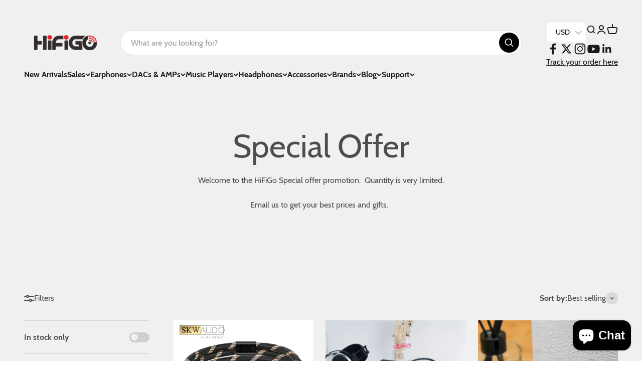

--- FILE ---
content_type: text/html; charset=utf-8
request_url: https://hifigo.com/collections/special-offer
body_size: 56311
content:
<!doctype html>

<html lang="en" dir="ltr">
  <head>
    <meta charset="utf-8">
    <meta name="viewport" content="width=device-width, initial-scale=1.0, height=device-height, minimum-scale=1.0, maximum-scale=1.0">
    <meta name="theme-color" content="#f0f0f0">

    <title>special offer</title><meta name="description" content="Welcome to the HiFiGo Special offer promotion.  Quantity is very limited. Email us to get your best prices and gifts.  "><link rel="canonical" href="https://hifigo.com/collections/special-offer"><link rel="shortcut icon" href="//hifigo.com/cdn/shop/files/3_c710835f-5fd2-4724-b722-d7dd71e5f847.png?v=1613666766&width=96">
      <link rel="apple-touch-icon" href="//hifigo.com/cdn/shop/files/3_c710835f-5fd2-4724-b722-d7dd71e5f847.png?v=1613666766&width=180"><link rel="preconnect" href="https://cdn.shopify.com">
    <link rel="preconnect" href="https://fonts.shopifycdn.com" crossorigin>
    <link rel="dns-prefetch" href="https://productreviews.shopifycdn.com"><link rel="preload" href="//hifigo.com/cdn/fonts/barlow/barlow_n7.691d1d11f150e857dcbc1c10ef03d825bc378d81.woff2" as="font" type="font/woff2" crossorigin><link rel="preload" href="//hifigo.com/cdn/fonts/barlow/barlow_n4.038c60d7ea9ddb238b2f64ba6f463ba6c0b5e5ad.woff2" as="font" type="font/woff2" crossorigin><meta property="og:type" content="website">
  <meta property="og:title" content="Special Offer"><meta property="og:description" content="Welcome to the HiFiGo Special offer promotion.  Quantity is very limited. Email us to get your best prices and gifts.  "><meta property="og:url" content="https://hifigo.com/collections/special-offer">
<meta property="og:site_name" content="HiFiGo"><meta name="twitter:card" content="summary"><meta name="twitter:title" content="Special Offer">
  <meta name="twitter:description" content="Welcome to the HiFiGo Special offer promotion.  Quantity is very limited.
Email us to get your best prices and gifts.  
"><script async crossorigin fetchpriority="high" src="/cdn/shopifycloud/importmap-polyfill/es-modules-shim.2.4.0.js"></script>
<script type="application/ld+json">
  {
    "@context": "https://schema.org",
    "@type": "BreadcrumbList",
    "itemListElement": [{
        "@type": "ListItem",
        "position": 1,
        "name": "Home",
        "item": "https://hifigo.com"
      },{
            "@type": "ListItem",
            "position": 2,
            "name": "Special Offer",
            "item": "https://hifigo.com/collections/special-offer"
          }]
  }
</script><style>/* Typography (heading) */
  @font-face {
  font-family: Barlow;
  font-weight: 700;
  font-style: normal;
  font-display: fallback;
  src: url("//hifigo.com/cdn/fonts/barlow/barlow_n7.691d1d11f150e857dcbc1c10ef03d825bc378d81.woff2") format("woff2"),
       url("//hifigo.com/cdn/fonts/barlow/barlow_n7.4fdbb1cb7da0e2c2f88492243ffa2b4f91924840.woff") format("woff");
}

@font-face {
  font-family: Barlow;
  font-weight: 700;
  font-style: italic;
  font-display: fallback;
  src: url("//hifigo.com/cdn/fonts/barlow/barlow_i7.50e19d6cc2ba5146fa437a5a7443c76d5d730103.woff2") format("woff2"),
       url("//hifigo.com/cdn/fonts/barlow/barlow_i7.47e9f98f1b094d912e6fd631cc3fe93d9f40964f.woff") format("woff");
}

/* Typography (body) */
  @font-face {
  font-family: Barlow;
  font-weight: 400;
  font-style: normal;
  font-display: fallback;
  src: url("//hifigo.com/cdn/fonts/barlow/barlow_n4.038c60d7ea9ddb238b2f64ba6f463ba6c0b5e5ad.woff2") format("woff2"),
       url("//hifigo.com/cdn/fonts/barlow/barlow_n4.074a9f2b990b38aec7d56c68211821e455b6d075.woff") format("woff");
}

@font-face {
  font-family: Barlow;
  font-weight: 400;
  font-style: italic;
  font-display: fallback;
  src: url("//hifigo.com/cdn/fonts/barlow/barlow_i4.8c59b6445f83f078b3520bad98b24d859431b377.woff2") format("woff2"),
       url("//hifigo.com/cdn/fonts/barlow/barlow_i4.bf7e6d69237bd02188410034976892368fd014c0.woff") format("woff");
}

@font-face {
  font-family: Barlow;
  font-weight: 700;
  font-style: normal;
  font-display: fallback;
  src: url("//hifigo.com/cdn/fonts/barlow/barlow_n7.691d1d11f150e857dcbc1c10ef03d825bc378d81.woff2") format("woff2"),
       url("//hifigo.com/cdn/fonts/barlow/barlow_n7.4fdbb1cb7da0e2c2f88492243ffa2b4f91924840.woff") format("woff");
}

@font-face {
  font-family: Barlow;
  font-weight: 700;
  font-style: italic;
  font-display: fallback;
  src: url("//hifigo.com/cdn/fonts/barlow/barlow_i7.50e19d6cc2ba5146fa437a5a7443c76d5d730103.woff2") format("woff2"),
       url("//hifigo.com/cdn/fonts/barlow/barlow_i7.47e9f98f1b094d912e6fd631cc3fe93d9f40964f.woff") format("woff");
}

:root {
    /**
     * ---------------------------------------------------------------------
     * SPACING VARIABLES
     *
     * We are using a spacing inspired from frameworks like Tailwind CSS.
     * ---------------------------------------------------------------------
     */
    --spacing-0-5: 0.125rem; /* 2px */
    --spacing-1: 0.25rem; /* 4px */
    --spacing-1-5: 0.375rem; /* 6px */
    --spacing-2: 0.5rem; /* 8px */
    --spacing-2-5: 0.625rem; /* 10px */
    --spacing-3: 0.75rem; /* 12px */
    --spacing-3-5: 0.875rem; /* 14px */
    --spacing-4: 1rem; /* 16px */
    --spacing-4-5: 1.125rem; /* 18px */
    --spacing-5: 1.25rem; /* 20px */
    --spacing-5-5: 1.375rem; /* 22px */
    --spacing-6: 1.5rem; /* 24px */
    --spacing-6-5: 1.625rem; /* 26px */
    --spacing-7: 1.75rem; /* 28px */
    --spacing-7-5: 1.875rem; /* 30px */
    --spacing-8: 2rem; /* 32px */
    --spacing-8-5: 2.125rem; /* 34px */
    --spacing-9: 2.25rem; /* 36px */
    --spacing-9-5: 2.375rem; /* 38px */
    --spacing-10: 2.5rem; /* 40px */
    --spacing-11: 2.75rem; /* 44px */
    --spacing-12: 3rem; /* 48px */
    --spacing-14: 3.5rem; /* 56px */
    --spacing-16: 4rem; /* 64px */
    --spacing-18: 4.5rem; /* 72px */
    --spacing-20: 5rem; /* 80px */
    --spacing-24: 6rem; /* 96px */
    --spacing-28: 7rem; /* 112px */
    --spacing-32: 8rem; /* 128px */
    --spacing-36: 9rem; /* 144px */
    --spacing-40: 10rem; /* 160px */
    --spacing-44: 11rem; /* 176px */
    --spacing-48: 12rem; /* 192px */
    --spacing-52: 13rem; /* 208px */
    --spacing-56: 14rem; /* 224px */
    --spacing-60: 15rem; /* 240px */
    --spacing-64: 16rem; /* 256px */
    --spacing-72: 18rem; /* 288px */
    --spacing-80: 20rem; /* 320px */
    --spacing-96: 24rem; /* 384px */

    /* Container */
    --container-max-width: 1600px;
    --container-narrow-max-width: 1350px;
    --container-gutter: var(--spacing-5);
    --section-outer-spacing-block: var(--spacing-8);
    --section-inner-max-spacing-block: var(--spacing-8);
    --section-inner-spacing-inline: var(--container-gutter);
    --section-stack-spacing-block: var(--spacing-8);

    /* Grid gutter */
    --grid-gutter: var(--spacing-5);

    /* Product list settings */
    --product-list-row-gap: var(--spacing-8);
    --product-list-column-gap: var(--grid-gutter);

    /* Form settings */
    --input-gap: var(--spacing-2);
    --input-height: 2.625rem;
    --input-padding-inline: var(--spacing-4);

    /* Other sizes */
    --sticky-area-height: calc(var(--sticky-announcement-bar-enabled, 0) * var(--announcement-bar-height, 0px) + var(--sticky-header-enabled, 0) * var(--header-height, 0px));

    /* RTL support */
    --transform-logical-flip: 1;
    --transform-origin-start: left;
    --transform-origin-end: right;

    /**
     * ---------------------------------------------------------------------
     * TYPOGRAPHY
     * ---------------------------------------------------------------------
     */

    /* Font properties */
    --heading-font-family: Barlow, sans-serif;
    --heading-font-weight: 700;
    --heading-font-style: normal;
    --heading-text-transform: normal;
    --heading-letter-spacing: -0.02em;
    --text-font-family: Barlow, sans-serif;
    --text-font-weight: 400;
    --text-font-style: normal;
    --text-letter-spacing: 0.0em;

    /* Font sizes */
    --text-h0: 3rem;
    --text-h1: 2.5rem;
    --text-h2: 2rem;
    --text-h3: 1.5rem;
    --text-h4: 1.375rem;
    --text-h5: 1.125rem;
    --text-h6: 1rem;
    --text-xs: 0.6875rem;
    --text-sm: 0.75rem;
    --text-base: 0.875rem;
    --text-lg: 1.125rem;

    /**
     * ---------------------------------------------------------------------
     * COLORS
     * ---------------------------------------------------------------------
     */

    /* Color settings */--accent: 26 26 26;
    --text-primary: 26 26 26;
    --background-primary: 240 240 240;
    --dialog-background: 255 255 255;
    --border-color: var(--text-color, var(--text-primary)) / 0.12;

    /* Button colors */
    --button-background-primary: 26 26 26;
    --button-text-primary: 255 255 255;
    --button-background-secondary: 26 26 26;
    --button-text-secondary: 255 255 255;

    /* Status colors */
    --success-background: 224 244 232;
    --success-text: 0 163 65;
    --warning-background: 255 246 233;
    --warning-text: 255 183 74;
    --error-background: 254 231 231;
    --error-text: 248 58 58;

    /* Product colors */
    --on-sale-text: 248 58 58;
    --on-sale-badge-background: 248 58 58;
    --on-sale-badge-text: 255 255 255;
    --sold-out-badge-background: 0 0 0;
    --sold-out-badge-text: 255 255 255;
    --primary-badge-background: 128 60 238;
    --primary-badge-text: 255 255 255;
    --star-color: 255 183 74;
    --product-card-background: 255 255 255;
    --product-card-text: 26 26 26;

    /* Header colors */
    --header-background: 240 240 240;
    --header-text: 26 26 26;

    /* Footer colors */
    --footer-background: 255 255 255;
    --footer-text: 26 26 26;

    /* Rounded variables (used for border radius) */
    --rounded-xs: 0.25rem;
    --rounded-sm: 0.375rem;
    --rounded: 0.75rem;
    --rounded-lg: 1.5rem;
    --rounded-full: 9999px;

    --rounded-button: 3.75rem;
    --rounded-input: 0.5rem;

    /* Box shadow */
    --shadow-sm: 0 2px 8px rgb(var(--text-primary) / 0.1);
    --shadow: 0 5px 15px rgb(var(--text-primary) / 0.1);
    --shadow-md: 0 5px 30px rgb(var(--text-primary) / 0.1);
    --shadow-block: 0px 18px 50px rgb(var(--text-primary) / 0.1);

    /**
     * ---------------------------------------------------------------------
     * OTHER
     * ---------------------------------------------------------------------
     */

    --stagger-products-reveal-opacity: 0;
    --cursor-close-svg-url: url(//hifigo.com/cdn/shop/t/39/assets/cursor-close.svg?v=147174565022153725511749056399);
    --cursor-zoom-in-svg-url: url(//hifigo.com/cdn/shop/t/39/assets/cursor-zoom-in.svg?v=154953035094101115921749056399);
    --cursor-zoom-out-svg-url: url(//hifigo.com/cdn/shop/t/39/assets/cursor-zoom-out.svg?v=16155520337305705181749056399);
    --checkmark-svg-url: url(//hifigo.com/cdn/shop/t/39/assets/checkmark.svg?v=77552481021870063511749056399);
  }

  [dir="rtl"]:root {
    /* RTL support */
    --transform-logical-flip: -1;
    --transform-origin-start: right;
    --transform-origin-end: left;
  }

  @media screen and (min-width: 700px) {
    :root {
      /* Typography (font size) */
      --text-h0: 4rem;
      --text-h1: 3rem;
      --text-h2: 2.5rem;
      --text-h3: 2rem;
      --text-h4: 1.625rem;
      --text-h5: 1.25rem;
      --text-h6: 1.125rem;

      --text-xs: 0.75rem;
      --text-sm: 0.875rem;
      --text-base: 1.0rem;
      --text-lg: 1.25rem;

      /* Spacing */
      --container-gutter: 2rem;
      --section-outer-spacing-block: var(--spacing-12);
      --section-inner-max-spacing-block: var(--spacing-10);
      --section-inner-spacing-inline: var(--spacing-10);
      --section-stack-spacing-block: var(--spacing-10);

      /* Grid gutter */
      --grid-gutter: var(--spacing-6);

      /* Product list settings */
      --product-list-row-gap: var(--spacing-12);

      /* Form settings */
      --input-gap: 1rem;
      --input-height: 3.125rem;
      --input-padding-inline: var(--spacing-5);
    }
  }

  @media screen and (min-width: 1000px) {
    :root {
      /* Spacing settings */
      --container-gutter: var(--spacing-12);
      --section-outer-spacing-block: var(--spacing-14);
      --section-inner-max-spacing-block: var(--spacing-12);
      --section-inner-spacing-inline: var(--spacing-12);
      --section-stack-spacing-block: var(--spacing-10);
    }
  }

  @media screen and (min-width: 1150px) {
    :root {
      /* Spacing settings */
      --container-gutter: var(--spacing-12);
      --section-outer-spacing-block: var(--spacing-14);
      --section-inner-max-spacing-block: var(--spacing-12);
      --section-inner-spacing-inline: var(--spacing-12);
      --section-stack-spacing-block: var(--spacing-12);
    }
  }

  @media screen and (min-width: 1400px) {
    :root {
      /* Typography (font size) */
      --text-h0: 5rem;
      --text-h1: 3.75rem;
      --text-h2: 3rem;
      --text-h3: 2.25rem;
      --text-h4: 2rem;
      --text-h5: 1.5rem;
      --text-h6: 1.25rem;

      --section-outer-spacing-block: var(--spacing-16);
      --section-inner-max-spacing-block: var(--spacing-14);
      --section-inner-spacing-inline: var(--spacing-14);
    }
  }

  @media screen and (min-width: 1600px) {
    :root {
      --section-outer-spacing-block: var(--spacing-16);
      --section-inner-max-spacing-block: var(--spacing-16);
      --section-inner-spacing-inline: var(--spacing-16);
    }
  }

  /**
   * ---------------------------------------------------------------------
   * LIQUID DEPENDANT CSS
   *
   * Our main CSS is Liquid free, but some very specific features depend on
   * theme settings, so we have them here
   * ---------------------------------------------------------------------
   */@media screen and (pointer: fine) {
        .button:not([disabled]):hover, .btn:not([disabled]):hover, .shopify-payment-button__button--unbranded:not([disabled]):hover {
          --button-background-opacity: 0.85;
        }

        .button--subdued:not([disabled]):hover {
          --button-background: var(--text-color) / .05 !important;
        }
      }</style><script>
  // This allows to expose several variables to the global scope, to be used in scripts
  window.themeVariables = {
    settings: {
      showPageTransition: null,
      staggerProductsApparition: true,
      reduceDrawerAnimation: false,
      reduceMenuAnimation: false,
      headingApparition: "split_fade",
      pageType: "collection",
      moneyFormat: "\u003cspan class=money\u003e${{amount}}\u003c\/span\u003e",
      moneyWithCurrencyFormat: "\u003cspan class=money\u003e${{amount}} USD\u003c\/span\u003e",
      currencyCodeEnabled: false,
      cartType: "popover",
      showDiscount: true,
      discountMode: "saving",
      pageBackground: "#f0f0f0",
      textColor: "#1a1a1a"
    },

    strings: {
      accessibilityClose: "Close",
      accessibilityNext: "Next",
      accessibilityPrevious: "Previous",
      closeGallery: "Close gallery",
      zoomGallery: "Zoom",
      errorGallery: "Image cannot be loaded",
      searchNoResults: "No results could be found.",
      addOrderNote: "Add order note",
      editOrderNote: "Edit order note",
      shippingEstimatorNoResults: "Sorry, we do not ship to your address.",
      shippingEstimatorOneResult: "There is one shipping rate for your address:",
      shippingEstimatorMultipleResults: "There are several shipping rates for your address:",
      shippingEstimatorError: "One or more error occurred while retrieving shipping rates:"
    },

    breakpoints: {
      'sm': 'screen and (min-width: 700px)',
      'md': 'screen and (min-width: 1000px)',
      'lg': 'screen and (min-width: 1150px)',
      'xl': 'screen and (min-width: 1400px)',

      'sm-max': 'screen and (max-width: 699px)',
      'md-max': 'screen and (max-width: 999px)',
      'lg-max': 'screen and (max-width: 1149px)',
      'xl-max': 'screen and (max-width: 1399px)'
    }
  };

  // For detecting native share
  document.documentElement.classList.add(`native-share--${navigator.share ? 'enabled' : 'disabled'}`);</script><script type="importmap">{
        "imports": {
          "vendor": "//hifigo.com/cdn/shop/t/39/assets/vendor.min.js?v=166563502121812900551749056382",
          "theme": "//hifigo.com/cdn/shop/t/39/assets/theme.js?v=13159901232634706651749056382",
          "photoswipe": "//hifigo.com/cdn/shop/t/39/assets/photoswipe.min.js?v=13374349288281597431749056382"
        }
      }
    </script>

    <script type="module" src="//hifigo.com/cdn/shop/t/39/assets/vendor.min.js?v=166563502121812900551749056382"></script>
    <script type="module" src="//hifigo.com/cdn/shop/t/39/assets/theme.js?v=13159901232634706651749056382"></script>

    <script>window.performance && window.performance.mark && window.performance.mark('shopify.content_for_header.start');</script><meta name="google-site-verification" content="hEgNgzJJtvvnp2TP7HAQ7_dq1dvVj-9F4UOwFJ9_op0">
<meta id="shopify-digital-wallet" name="shopify-digital-wallet" content="/3104538673/digital_wallets/dialog">
<meta name="shopify-checkout-api-token" content="4601c252f96e0604c37bfe331080ad18">
<meta id="in-context-paypal-metadata" data-shop-id="3104538673" data-venmo-supported="false" data-environment="production" data-locale="en_US" data-paypal-v4="true" data-currency="USD">
<link rel="alternate" type="application/atom+xml" title="Feed" href="/collections/special-offer.atom" />
<link rel="alternate" type="application/json+oembed" href="https://hifigo.com/collections/special-offer.oembed">
<script async="async" src="/checkouts/internal/preloads.js?locale=en-US"></script>
<script id="shopify-features" type="application/json">{"accessToken":"4601c252f96e0604c37bfe331080ad18","betas":["rich-media-storefront-analytics"],"domain":"hifigo.com","predictiveSearch":true,"shopId":3104538673,"locale":"en"}</script>
<script>var Shopify = Shopify || {};
Shopify.shop = "hifigo.myshopify.com";
Shopify.locale = "en";
Shopify.currency = {"active":"USD","rate":"1.0"};
Shopify.country = "US";
Shopify.theme = {"name":"Impact by coffee","id":151475716335,"schema_name":"Impact","schema_version":"6.8.0","theme_store_id":1190,"role":"main"};
Shopify.theme.handle = "null";
Shopify.theme.style = {"id":null,"handle":null};
Shopify.cdnHost = "hifigo.com/cdn";
Shopify.routes = Shopify.routes || {};
Shopify.routes.root = "/";</script>
<script type="module">!function(o){(o.Shopify=o.Shopify||{}).modules=!0}(window);</script>
<script>!function(o){function n(){var o=[];function n(){o.push(Array.prototype.slice.apply(arguments))}return n.q=o,n}var t=o.Shopify=o.Shopify||{};t.loadFeatures=n(),t.autoloadFeatures=n()}(window);</script>
<script id="shop-js-analytics" type="application/json">{"pageType":"collection"}</script>
<script defer="defer" async type="module" src="//hifigo.com/cdn/shopifycloud/shop-js/modules/v2/client.init-shop-cart-sync_dlpDe4U9.en.esm.js"></script>
<script defer="defer" async type="module" src="//hifigo.com/cdn/shopifycloud/shop-js/modules/v2/chunk.common_FunKbpTJ.esm.js"></script>
<script type="module">
  await import("//hifigo.com/cdn/shopifycloud/shop-js/modules/v2/client.init-shop-cart-sync_dlpDe4U9.en.esm.js");
await import("//hifigo.com/cdn/shopifycloud/shop-js/modules/v2/chunk.common_FunKbpTJ.esm.js");

  window.Shopify.SignInWithShop?.initShopCartSync?.({"fedCMEnabled":true,"windoidEnabled":true});

</script>
<script>(function() {
  var isLoaded = false;
  function asyncLoad() {
    if (isLoaded) return;
    isLoaded = true;
    var urls = ["https:\/\/hifigo.com\/apps\/buckscc\/sdk.min.js?shop=hifigo.myshopify.com","\/\/searchserverapi.com\/widgets\/shopify\/init.js?a=9D5c9M5E2A\u0026shop=hifigo.myshopify.com","https:\/\/cdn.hextom.com\/js\/eventpromotionbar.js?shop=hifigo.myshopify.com","https:\/\/timer.good-apps.co\/storage\/js\/good_apps_timer-hifigo.myshopify.com.js?ver=78\u0026shop=hifigo.myshopify.com"];
    for (var i = 0; i < urls.length; i++) {
      var s = document.createElement('script');
      s.type = 'text/javascript';
      s.async = true;
      s.src = urls[i];
      var x = document.getElementsByTagName('script')[0];
      x.parentNode.insertBefore(s, x);
    }
  };
  if(window.attachEvent) {
    window.attachEvent('onload', asyncLoad);
  } else {
    window.addEventListener('load', asyncLoad, false);
  }
})();</script>
<script id="__st">var __st={"a":3104538673,"offset":-18000,"reqid":"323e84b9-2183-4e0d-9adc-f242ecc93340-1765456342","pageurl":"hifigo.com\/collections\/special-offer","u":"31e19cc1fdef","p":"collection","rtyp":"collection","rid":157257236529};</script>
<script>window.ShopifyPaypalV4VisibilityTracking = true;</script>
<script id="captcha-bootstrap">!function(){'use strict';const t='contact',e='account',n='new_comment',o=[[t,t],['blogs',n],['comments',n],[t,'customer']],c=[[e,'customer_login'],[e,'guest_login'],[e,'recover_customer_password'],[e,'create_customer']],r=t=>t.map((([t,e])=>`form[action*='/${t}']:not([data-nocaptcha='true']) input[name='form_type'][value='${e}']`)).join(','),a=t=>()=>t?[...document.querySelectorAll(t)].map((t=>t.form)):[];function s(){const t=[...o],e=r(t);return a(e)}const i='password',u='form_key',d=['recaptcha-v3-token','g-recaptcha-response','h-captcha-response',i],f=()=>{try{return window.sessionStorage}catch{return}},m='__shopify_v',_=t=>t.elements[u];function p(t,e,n=!1){try{const o=window.sessionStorage,c=JSON.parse(o.getItem(e)),{data:r}=function(t){const{data:e,action:n}=t;return t[m]||n?{data:e,action:n}:{data:t,action:n}}(c);for(const[e,n]of Object.entries(r))t.elements[e]&&(t.elements[e].value=n);n&&o.removeItem(e)}catch(o){console.error('form repopulation failed',{error:o})}}const l='form_type',E='cptcha';function T(t){t.dataset[E]=!0}const w=window,h=w.document,L='Shopify',v='ce_forms',y='captcha';let A=!1;((t,e)=>{const n=(g='f06e6c50-85a8-45c8-87d0-21a2b65856fe',I='https://cdn.shopify.com/shopifycloud/storefront-forms-hcaptcha/ce_storefront_forms_captcha_hcaptcha.v1.5.2.iife.js',D={infoText:'Protected by hCaptcha',privacyText:'Privacy',termsText:'Terms'},(t,e,n)=>{const o=w[L][v],c=o.bindForm;if(c)return c(t,g,e,D).then(n);var r;o.q.push([[t,g,e,D],n]),r=I,A||(h.body.append(Object.assign(h.createElement('script'),{id:'captcha-provider',async:!0,src:r})),A=!0)});var g,I,D;w[L]=w[L]||{},w[L][v]=w[L][v]||{},w[L][v].q=[],w[L][y]=w[L][y]||{},w[L][y].protect=function(t,e){n(t,void 0,e),T(t)},Object.freeze(w[L][y]),function(t,e,n,w,h,L){const[v,y,A,g]=function(t,e,n){const i=e?o:[],u=t?c:[],d=[...i,...u],f=r(d),m=r(i),_=r(d.filter((([t,e])=>n.includes(e))));return[a(f),a(m),a(_),s()]}(w,h,L),I=t=>{const e=t.target;return e instanceof HTMLFormElement?e:e&&e.form},D=t=>v().includes(t);t.addEventListener('submit',(t=>{const e=I(t);if(!e)return;const n=D(e)&&!e.dataset.hcaptchaBound&&!e.dataset.recaptchaBound,o=_(e),c=g().includes(e)&&(!o||!o.value);(n||c)&&t.preventDefault(),c&&!n&&(function(t){try{if(!f())return;!function(t){const e=f();if(!e)return;const n=_(t);if(!n)return;const o=n.value;o&&e.removeItem(o)}(t);const e=Array.from(Array(32),(()=>Math.random().toString(36)[2])).join('');!function(t,e){_(t)||t.append(Object.assign(document.createElement('input'),{type:'hidden',name:u})),t.elements[u].value=e}(t,e),function(t,e){const n=f();if(!n)return;const o=[...t.querySelectorAll(`input[type='${i}']`)].map((({name:t})=>t)),c=[...d,...o],r={};for(const[a,s]of new FormData(t).entries())c.includes(a)||(r[a]=s);n.setItem(e,JSON.stringify({[m]:1,action:t.action,data:r}))}(t,e)}catch(e){console.error('failed to persist form',e)}}(e),e.submit())}));const S=(t,e)=>{t&&!t.dataset[E]&&(n(t,e.some((e=>e===t))),T(t))};for(const o of['focusin','change'])t.addEventListener(o,(t=>{const e=I(t);D(e)&&S(e,y())}));const B=e.get('form_key'),M=e.get(l),P=B&&M;t.addEventListener('DOMContentLoaded',(()=>{const t=y();if(P)for(const e of t)e.elements[l].value===M&&p(e,B);[...new Set([...A(),...v().filter((t=>'true'===t.dataset.shopifyCaptcha))])].forEach((e=>S(e,t)))}))}(h,new URLSearchParams(w.location.search),n,t,e,['guest_login'])})(!1,!0)}();</script>
<script integrity="sha256-52AcMU7V7pcBOXWImdc/TAGTFKeNjmkeM1Pvks/DTgc=" data-source-attribution="shopify.loadfeatures" defer="defer" src="//hifigo.com/cdn/shopifycloud/storefront/assets/storefront/load_feature-81c60534.js" crossorigin="anonymous"></script>
<script data-source-attribution="shopify.dynamic_checkout.dynamic.init">var Shopify=Shopify||{};Shopify.PaymentButton=Shopify.PaymentButton||{isStorefrontPortableWallets:!0,init:function(){window.Shopify.PaymentButton.init=function(){};var t=document.createElement("script");t.src="https://hifigo.com/cdn/shopifycloud/portable-wallets/latest/portable-wallets.en.js",t.type="module",document.head.appendChild(t)}};
</script>
<script data-source-attribution="shopify.dynamic_checkout.buyer_consent">
  function portableWalletsHideBuyerConsent(e){var t=document.getElementById("shopify-buyer-consent"),n=document.getElementById("shopify-subscription-policy-button");t&&n&&(t.classList.add("hidden"),t.setAttribute("aria-hidden","true"),n.removeEventListener("click",e))}function portableWalletsShowBuyerConsent(e){var t=document.getElementById("shopify-buyer-consent"),n=document.getElementById("shopify-subscription-policy-button");t&&n&&(t.classList.remove("hidden"),t.removeAttribute("aria-hidden"),n.addEventListener("click",e))}window.Shopify?.PaymentButton&&(window.Shopify.PaymentButton.hideBuyerConsent=portableWalletsHideBuyerConsent,window.Shopify.PaymentButton.showBuyerConsent=portableWalletsShowBuyerConsent);
</script>
<script data-source-attribution="shopify.dynamic_checkout.cart.bootstrap">document.addEventListener("DOMContentLoaded",(function(){function t(){return document.querySelector("shopify-accelerated-checkout-cart, shopify-accelerated-checkout")}if(t())Shopify.PaymentButton.init();else{new MutationObserver((function(e,n){t()&&(Shopify.PaymentButton.init(),n.disconnect())})).observe(document.body,{childList:!0,subtree:!0})}}));
</script>
<link id="shopify-accelerated-checkout-styles" rel="stylesheet" media="screen" href="https://hifigo.com/cdn/shopifycloud/portable-wallets/latest/accelerated-checkout-backwards-compat.css" crossorigin="anonymous">
<style id="shopify-accelerated-checkout-cart">
        #shopify-buyer-consent {
  margin-top: 1em;
  display: inline-block;
  width: 100%;
}

#shopify-buyer-consent.hidden {
  display: none;
}

#shopify-subscription-policy-button {
  background: none;
  border: none;
  padding: 0;
  text-decoration: underline;
  font-size: inherit;
  cursor: pointer;
}

#shopify-subscription-policy-button::before {
  box-shadow: none;
}

      </style>

<script>window.performance && window.performance.mark && window.performance.mark('shopify.content_for_header.end');</script>

<script src="//hifigo.com/cdn/shop/t/36/assets/empire.js?v=135417200705579701721711293272" data-scripts="" data-shopify-api-url="//hifigo.com/cdn/shopifycloud/shopify/assets/themes_support/api.jquery-5c7ec8e704495947a6ad26f717237512a227840fb65bdc0a32b7de1521602445.js" data-shopify-countries="/services/javascripts/countries.js" data-shopify-common="//hifigo.com/cdn/shopifycloud/shopify/assets/themes_support/shopify_common-33bb9d312118840468a53f36b59c62c1e8f2b7d1a0a77250db9e300441827470.js" data-shopify-cart="//hifigo.com/cdn/shop/t/36/assets/jquery.cart.js?11020" data-pxu-polyfills="//hifigo.com/cdn/shop/t/36/assets/polyfills.js?v=179278358107670677661711293001">
    </script><link href="//hifigo.com/cdn/shop/t/39/assets/theme.css?v=119425756489808733931754843928" rel="stylesheet" type="text/css" media="all" /><link href="//hifigo.com/cdn/shop/t/39/assets/new-style.css?v=164862046124940442801761752159" rel="stylesheet" type="text/css" media="all" /><!-- BEGIN app block: shopify://apps/frequently-bought/blocks/app-embed-block/b1a8cbea-c844-4842-9529-7c62dbab1b1f --><script>
    window.codeblackbelt = window.codeblackbelt || {};
    window.codeblackbelt.shop = window.codeblackbelt.shop || 'hifigo.myshopify.com';
    </script><script src="//cdn.codeblackbelt.com/widgets/frequently-bought-together/bootstrap.min.js?version=2025121107-0500" async></script>
 <!-- END app block --><!-- BEGIN app block: shopify://apps/bucks/blocks/app-embed/4f0a9b06-9da4-4a49-b378-2de9d23a3af3 -->
<script>
  window.bucksCC = window.bucksCC || {};
  window.bucksCC.metaConfig = {};
  window.bucksCC.reConvert = function() {};
  "function" != typeof Object.assign && (Object.assign = function(n) {
    if (null == n) 
      throw new TypeError("Cannot convert undefined or null to object");
    



    for (var r = Object(n), t = 1; t < arguments.length; t++) {
      var e = arguments[t];
      if (null != e) 
        for (var o in e) 
          e.hasOwnProperty(o) && (r[o] = e[o])
    }
    return r
  });

const bucks_validateJson = json => {
    let checkedJson;
    try {
        checkedJson = JSON.parse(json);
    } catch (error) { }
    return checkedJson;
};

  const bucks_encodedData = "[base64]";

  const bucks_myshopifyDomain = "hifigo.com";

  const decodedURI = atob(bucks_encodedData);
  const bucks_decodedString = decodeURIComponent(decodedURI);


  const bucks_parsedData = bucks_validateJson(bucks_decodedString) || {};
  Object.assign(window.bucksCC.metaConfig, {

    ... bucks_parsedData,
    money_format: "\u003cspan class=money\u003e${{amount}}\u003c\/span\u003e",
    money_with_currency_format: "\u003cspan class=money\u003e${{amount}} USD\u003c\/span\u003e",
    userCurrency: "USD"

  });
  window.bucksCC.reConvert = function() {};
  window.bucksCC.themeAppExtension = true;
  window.bucksCC.metaConfig.multiCurrencies = [];
  window.bucksCC.localization = {};
  
  

  window.bucksCC.localization.availableCountries = ["AF","AX","AL","DZ","AD","AO","AI","AG","AR","AM","AW","AU","AT","AZ","BS","BH","BD","BB","BY","BE","BZ","BJ","BM","BT","BO","BA","BW","BV","BR","IO","VG","BN","BG","BF","BI","KH","CM","CA","CV","BQ","KY","CF","TD","CL","CN","CX","CC","CO","KM","CG","CD","CK","CR","CI","HR","CW","CY","CZ","DK","DJ","DM","DO","EC","EG","SV","GQ","ER","EE","SZ","ET","FK","FO","FJ","FI","FR","GF","PF","TF","GA","GM","GE","DE","GH","GI","GR","GL","GD","GP","GT","GG","GN","GW","GY","HT","HM","HN","HK","HU","IS","IN","ID","IQ","IE","IL","IT","JM","JP","JE","JO","KZ","KE","KI","XK","KW","KG","LA","LV","LB","LS","LR","LY","LI","LT","LU","MO","MG","MW","MY","MV","ML","MT","MQ","MR","MU","YT","MX","MD","MC","MN","ME","MS","MA","MZ","MM","NA","NR","NP","NL","NC","NZ","NI","NE","NG","NU","NF","MK","NO","OM","PK","PS","PA","PG","PY","PE","PH","PN","PL","PT","QA","RE","RO","RU","RW","WS","SM","ST","SA","SN","RS","SC","SL","SG","SX","SK","SI","SB","SO","ZA","GS","KR","SS","ES","LK","BL","SH","KN","LC","MF","PM","VC","SD","SR","SJ","SE","CH","TW","TJ","TZ","TH","TL","TG","TK","TO","TT","TN","TR","TM","TC","TV","UM","UG","UA","AE","GB","US","UY","UZ","VU","VA","VE","VN","WF","EH","YE","ZM","ZW"];
  window.bucksCC.localization.availableLanguages = ["en"];

  
  window.bucksCC.metaConfig.multiCurrencies = "USD".split(',') || '';
  window.bucksCC.metaConfig.cartCurrency = "USD" || '';

  if ((((window || {}).bucksCC || {}).metaConfig || {}).instantLoader) {
    self.fetch || (self.fetch = function(e, n) {
      return n = n || {},
      new Promise(function(t, s) {
        var r = new XMLHttpRequest,
          o = [],
          u = [],
          i = {},
          a = function() {
            return {
              ok: 2 == (r.status / 100 | 0),
              statusText: r.statusText,
              status: r.status,
              url: r.responseURL,
              text: function() {
                return Promise.resolve(r.responseText)
              },
              json: function() {
                return Promise.resolve(JSON.parse(r.responseText))
              },
              blob: function() {
                return Promise.resolve(new Blob([r.response]))
              },
              clone: a,
              headers: {
                keys: function() {
                  return o
                },
                entries: function() {
                  return u
                },
                get: function(e) {
                  return i[e.toLowerCase()]
                },
                has: function(e) {
                  return e.toLowerCase() in i
                }
              }
            }
          };
        for (var c in r.open(n.method || "get", e, !0), r.onload = function() {
          r.getAllResponseHeaders().replace(/^(.*?):[^S\n]*([sS]*?)$/gm, function(e, n, t) {
            o.push(n = n.toLowerCase()),
            u.push([n, t]),
            i[n] = i[n]
              ? i[n] + "," + t
              : t
          }),
          t(a())
        },
        r.onerror = s,
        r.withCredentials = "include" == n.credentials,
        n.headers) 
          r.setRequestHeader(c, n.headers[c]);
        r.send(n.body || null)
      })
    });
    !function() {
      function t(t) {
        const e = document.createElement("style");
        e.innerText = t,
        document.head.appendChild(e)
      }
      function e(t) {
        const e = document.createElement("script");
        e.type = "text/javascript",
        e.text = t,
        document.head.appendChild(e),
        console.log("%cBUCKSCC: Instant Loader Activated ⚡️", "background: #1c64f6; color: #fff; font-size: 12px; font-weight:bold; padding: 5px 10px; border-radius: 3px")
      }
      let n = sessionStorage.getItem("bucksccHash");
      (
        n = n
          ? JSON.parse(n)
          : null
      )
        ? e(n)
        : fetch(`https://${bucks_myshopifyDomain}/apps/buckscc/sdk.min.js`, {mode: "no-cors"}).then(function(t) {
          return t.text()
        }).then(function(t) {
          if ((t || "").length > 100) {
            const o = JSON.stringify(t);
            sessionStorage.setItem("bucksccHash", o),
            n = t,
            e(t)
          }
        })
    }();
  }

  const themeAppExLoadEvent = new Event("BUCKSCC_THEME-APP-EXTENSION_LOADED", { bubbles: true, cancelable: false });

  // Dispatch the custom event on the window
  window.dispatchEvent(themeAppExLoadEvent);

</script><!-- END app block --><!-- BEGIN app block: shopify://apps/oxi-social-login/blocks/social-login-embed/24ad60bc-8f09-42fa-807e-e5eda0fdae17 -->



<!-- END app block --><script src="https://cdn.shopify.com/extensions/019b04a3-ce5b-724b-82c0-a3f50f879707/event-promotion-bar-75/assets/eventpromotionbar.js" type="text/javascript" defer="defer"></script>
<script src="https://cdn.shopify.com/extensions/34fd8d9a-71fe-404e-b131-93ab807780b6/bucks-19/assets/widgetLoader.js" type="text/javascript" defer="defer"></script>
<script src="https://cdn.shopify.com/extensions/7bc9bb47-adfa-4267-963e-cadee5096caf/inbox-1252/assets/inbox-chat-loader.js" type="text/javascript" defer="defer"></script>
<link href="https://monorail-edge.shopifysvc.com" rel="dns-prefetch">
<script>(function(){if ("sendBeacon" in navigator && "performance" in window) {try {var session_token_from_headers = performance.getEntriesByType('navigation')[0].serverTiming.find(x => x.name == '_s').description;} catch {var session_token_from_headers = undefined;}var session_cookie_matches = document.cookie.match(/_shopify_s=([^;]*)/);var session_token_from_cookie = session_cookie_matches && session_cookie_matches.length === 2 ? session_cookie_matches[1] : "";var session_token = session_token_from_headers || session_token_from_cookie || "";function handle_abandonment_event(e) {var entries = performance.getEntries().filter(function(entry) {return /monorail-edge.shopifysvc.com/.test(entry.name);});if (!window.abandonment_tracked && entries.length === 0) {window.abandonment_tracked = true;var currentMs = Date.now();var navigation_start = performance.timing.navigationStart;var payload = {shop_id: 3104538673,url: window.location.href,navigation_start,duration: currentMs - navigation_start,session_token,page_type: "collection"};window.navigator.sendBeacon("https://monorail-edge.shopifysvc.com/v1/produce", JSON.stringify({schema_id: "online_store_buyer_site_abandonment/1.1",payload: payload,metadata: {event_created_at_ms: currentMs,event_sent_at_ms: currentMs}}));}}window.addEventListener('pagehide', handle_abandonment_event);}}());</script>
<script id="web-pixels-manager-setup">(function e(e,d,r,n,o){if(void 0===o&&(o={}),!Boolean(null===(a=null===(i=window.Shopify)||void 0===i?void 0:i.analytics)||void 0===a?void 0:a.replayQueue)){var i,a;window.Shopify=window.Shopify||{};var t=window.Shopify;t.analytics=t.analytics||{};var s=t.analytics;s.replayQueue=[],s.publish=function(e,d,r){return s.replayQueue.push([e,d,r]),!0};try{self.performance.mark("wpm:start")}catch(e){}var l=function(){var e={modern:/Edge?\/(1{2}[4-9]|1[2-9]\d|[2-9]\d{2}|\d{4,})\.\d+(\.\d+|)|Firefox\/(1{2}[4-9]|1[2-9]\d|[2-9]\d{2}|\d{4,})\.\d+(\.\d+|)|Chrom(ium|e)\/(9{2}|\d{3,})\.\d+(\.\d+|)|(Maci|X1{2}).+ Version\/(15\.\d+|(1[6-9]|[2-9]\d|\d{3,})\.\d+)([,.]\d+|)( \(\w+\)|)( Mobile\/\w+|) Safari\/|Chrome.+OPR\/(9{2}|\d{3,})\.\d+\.\d+|(CPU[ +]OS|iPhone[ +]OS|CPU[ +]iPhone|CPU IPhone OS|CPU iPad OS)[ +]+(15[._]\d+|(1[6-9]|[2-9]\d|\d{3,})[._]\d+)([._]\d+|)|Android:?[ /-](13[3-9]|1[4-9]\d|[2-9]\d{2}|\d{4,})(\.\d+|)(\.\d+|)|Android.+Firefox\/(13[5-9]|1[4-9]\d|[2-9]\d{2}|\d{4,})\.\d+(\.\d+|)|Android.+Chrom(ium|e)\/(13[3-9]|1[4-9]\d|[2-9]\d{2}|\d{4,})\.\d+(\.\d+|)|SamsungBrowser\/([2-9]\d|\d{3,})\.\d+/,legacy:/Edge?\/(1[6-9]|[2-9]\d|\d{3,})\.\d+(\.\d+|)|Firefox\/(5[4-9]|[6-9]\d|\d{3,})\.\d+(\.\d+|)|Chrom(ium|e)\/(5[1-9]|[6-9]\d|\d{3,})\.\d+(\.\d+|)([\d.]+$|.*Safari\/(?![\d.]+ Edge\/[\d.]+$))|(Maci|X1{2}).+ Version\/(10\.\d+|(1[1-9]|[2-9]\d|\d{3,})\.\d+)([,.]\d+|)( \(\w+\)|)( Mobile\/\w+|) Safari\/|Chrome.+OPR\/(3[89]|[4-9]\d|\d{3,})\.\d+\.\d+|(CPU[ +]OS|iPhone[ +]OS|CPU[ +]iPhone|CPU IPhone OS|CPU iPad OS)[ +]+(10[._]\d+|(1[1-9]|[2-9]\d|\d{3,})[._]\d+)([._]\d+|)|Android:?[ /-](13[3-9]|1[4-9]\d|[2-9]\d{2}|\d{4,})(\.\d+|)(\.\d+|)|Mobile Safari.+OPR\/([89]\d|\d{3,})\.\d+\.\d+|Android.+Firefox\/(13[5-9]|1[4-9]\d|[2-9]\d{2}|\d{4,})\.\d+(\.\d+|)|Android.+Chrom(ium|e)\/(13[3-9]|1[4-9]\d|[2-9]\d{2}|\d{4,})\.\d+(\.\d+|)|Android.+(UC? ?Browser|UCWEB|U3)[ /]?(15\.([5-9]|\d{2,})|(1[6-9]|[2-9]\d|\d{3,})\.\d+)\.\d+|SamsungBrowser\/(5\.\d+|([6-9]|\d{2,})\.\d+)|Android.+MQ{2}Browser\/(14(\.(9|\d{2,})|)|(1[5-9]|[2-9]\d|\d{3,})(\.\d+|))(\.\d+|)|K[Aa][Ii]OS\/(3\.\d+|([4-9]|\d{2,})\.\d+)(\.\d+|)/},d=e.modern,r=e.legacy,n=navigator.userAgent;return n.match(d)?"modern":n.match(r)?"legacy":"unknown"}(),u="modern"===l?"modern":"legacy",c=(null!=n?n:{modern:"",legacy:""})[u],f=function(e){return[e.baseUrl,"/wpm","/b",e.hashVersion,"modern"===e.buildTarget?"m":"l",".js"].join("")}({baseUrl:d,hashVersion:r,buildTarget:u}),m=function(e){var d=e.version,r=e.bundleTarget,n=e.surface,o=e.pageUrl,i=e.monorailEndpoint;return{emit:function(e){var a=e.status,t=e.errorMsg,s=(new Date).getTime(),l=JSON.stringify({metadata:{event_sent_at_ms:s},events:[{schema_id:"web_pixels_manager_load/3.1",payload:{version:d,bundle_target:r,page_url:o,status:a,surface:n,error_msg:t},metadata:{event_created_at_ms:s}}]});if(!i)return console&&console.warn&&console.warn("[Web Pixels Manager] No Monorail endpoint provided, skipping logging."),!1;try{return self.navigator.sendBeacon.bind(self.navigator)(i,l)}catch(e){}var u=new XMLHttpRequest;try{return u.open("POST",i,!0),u.setRequestHeader("Content-Type","text/plain"),u.send(l),!0}catch(e){return console&&console.warn&&console.warn("[Web Pixels Manager] Got an unhandled error while logging to Monorail."),!1}}}}({version:r,bundleTarget:l,surface:e.surface,pageUrl:self.location.href,monorailEndpoint:e.monorailEndpoint});try{o.browserTarget=l,function(e){var d=e.src,r=e.async,n=void 0===r||r,o=e.onload,i=e.onerror,a=e.sri,t=e.scriptDataAttributes,s=void 0===t?{}:t,l=document.createElement("script"),u=document.querySelector("head"),c=document.querySelector("body");if(l.async=n,l.src=d,a&&(l.integrity=a,l.crossOrigin="anonymous"),s)for(var f in s)if(Object.prototype.hasOwnProperty.call(s,f))try{l.dataset[f]=s[f]}catch(e){}if(o&&l.addEventListener("load",o),i&&l.addEventListener("error",i),u)u.appendChild(l);else{if(!c)throw new Error("Did not find a head or body element to append the script");c.appendChild(l)}}({src:f,async:!0,onload:function(){if(!function(){var e,d;return Boolean(null===(d=null===(e=window.Shopify)||void 0===e?void 0:e.analytics)||void 0===d?void 0:d.initialized)}()){var d=window.webPixelsManager.init(e)||void 0;if(d){var r=window.Shopify.analytics;r.replayQueue.forEach((function(e){var r=e[0],n=e[1],o=e[2];d.publishCustomEvent(r,n,o)})),r.replayQueue=[],r.publish=d.publishCustomEvent,r.visitor=d.visitor,r.initialized=!0}}},onerror:function(){return m.emit({status:"failed",errorMsg:"".concat(f," has failed to load")})},sri:function(e){var d=/^sha384-[A-Za-z0-9+/=]+$/;return"string"==typeof e&&d.test(e)}(c)?c:"",scriptDataAttributes:o}),m.emit({status:"loading"})}catch(e){m.emit({status:"failed",errorMsg:(null==e?void 0:e.message)||"Unknown error"})}}})({shopId: 3104538673,storefrontBaseUrl: "https://hifigo.com",extensionsBaseUrl: "https://extensions.shopifycdn.com/cdn/shopifycloud/web-pixels-manager",monorailEndpoint: "https://monorail-edge.shopifysvc.com/unstable/produce_batch",surface: "storefront-renderer",enabledBetaFlags: ["2dca8a86"],webPixelsConfigList: [{"id":"737804527","configuration":"{\"publicKey\":\"pub_11a93ab364ac28a83357\",\"apiUrl\":\"https:\\\/\\\/tracking.refersion.com\"}","eventPayloadVersion":"v1","runtimeContext":"STRICT","scriptVersion":"fc613ead769f4216105c8d0d9fdf5adb","type":"APP","apiClientId":147004,"privacyPurposes":["ANALYTICS","SALE_OF_DATA"],"dataSharingAdjustments":{"protectedCustomerApprovalScopes":["read_customer_email","read_customer_name","read_customer_personal_data"]}},{"id":"434307311","configuration":"{\"config\":\"{\\\"pixel_id\\\":\\\"AW-721155247\\\",\\\"target_country\\\":\\\"US\\\",\\\"gtag_events\\\":[{\\\"type\\\":\\\"search\\\",\\\"action_label\\\":\\\"AW-721155247\\\/H-9wCJuklqkBEK_p79cC\\\"},{\\\"type\\\":\\\"begin_checkout\\\",\\\"action_label\\\":\\\"AW-721155247\\\/g8RuCJiklqkBEK_p79cC\\\"},{\\\"type\\\":\\\"view_item\\\",\\\"action_label\\\":[\\\"AW-721155247\\\/C5J3CJKklqkBEK_p79cC\\\",\\\"MC-SEWL1W4CDL\\\"]},{\\\"type\\\":\\\"purchase\\\",\\\"action_label\\\":[\\\"AW-721155247\\\/ZxxJCI-klqkBEK_p79cC\\\",\\\"MC-SEWL1W4CDL\\\"]},{\\\"type\\\":\\\"page_view\\\",\\\"action_label\\\":[\\\"AW-721155247\\\/D3fsCIyklqkBEK_p79cC\\\",\\\"MC-SEWL1W4CDL\\\"]},{\\\"type\\\":\\\"add_payment_info\\\",\\\"action_label\\\":\\\"AW-721155247\\\/OZOUCJ6klqkBEK_p79cC\\\"},{\\\"type\\\":\\\"add_to_cart\\\",\\\"action_label\\\":\\\"AW-721155247\\\/UEbaCJWklqkBEK_p79cC\\\"}],\\\"enable_monitoring_mode\\\":false}\"}","eventPayloadVersion":"v1","runtimeContext":"OPEN","scriptVersion":"b2a88bafab3e21179ed38636efcd8a93","type":"APP","apiClientId":1780363,"privacyPurposes":[],"dataSharingAdjustments":{"protectedCustomerApprovalScopes":["read_customer_address","read_customer_email","read_customer_name","read_customer_personal_data","read_customer_phone"]}},{"id":"264732911","configuration":"{\"apiKey\":\"9D5c9M5E2A\", \"host\":\"searchserverapi.com\"}","eventPayloadVersion":"v1","runtimeContext":"STRICT","scriptVersion":"5559ea45e47b67d15b30b79e7c6719da","type":"APP","apiClientId":578825,"privacyPurposes":["ANALYTICS"],"dataSharingAdjustments":{"protectedCustomerApprovalScopes":["read_customer_personal_data"]}},{"id":"66978031","eventPayloadVersion":"v1","runtimeContext":"LAX","scriptVersion":"1","type":"CUSTOM","privacyPurposes":["MARKETING"],"name":"Meta pixel (migrated)"},{"id":"87163119","eventPayloadVersion":"v1","runtimeContext":"LAX","scriptVersion":"1","type":"CUSTOM","privacyPurposes":["ANALYTICS"],"name":"Google Analytics tag (migrated)"},{"id":"shopify-app-pixel","configuration":"{}","eventPayloadVersion":"v1","runtimeContext":"STRICT","scriptVersion":"0450","apiClientId":"shopify-pixel","type":"APP","privacyPurposes":["ANALYTICS","MARKETING"]},{"id":"shopify-custom-pixel","eventPayloadVersion":"v1","runtimeContext":"LAX","scriptVersion":"0450","apiClientId":"shopify-pixel","type":"CUSTOM","privacyPurposes":["ANALYTICS","MARKETING"]}],isMerchantRequest: false,initData: {"shop":{"name":"HiFiGo","paymentSettings":{"currencyCode":"USD"},"myshopifyDomain":"hifigo.myshopify.com","countryCode":"HK","storefrontUrl":"https:\/\/hifigo.com"},"customer":null,"cart":null,"checkout":null,"productVariants":[],"purchasingCompany":null},},"https://hifigo.com/cdn","ae1676cfwd2530674p4253c800m34e853cb",{"modern":"","legacy":""},{"shopId":"3104538673","storefrontBaseUrl":"https:\/\/hifigo.com","extensionBaseUrl":"https:\/\/extensions.shopifycdn.com\/cdn\/shopifycloud\/web-pixels-manager","surface":"storefront-renderer","enabledBetaFlags":"[\"2dca8a86\"]","isMerchantRequest":"false","hashVersion":"ae1676cfwd2530674p4253c800m34e853cb","publish":"custom","events":"[[\"page_viewed\",{}],[\"collection_viewed\",{\"collection\":{\"id\":\"157257236529\",\"title\":\"Special Offer\",\"productVariants\":[{\"price\":{\"amount\":25.99,\"currencyCode\":\"USD\"},\"product\":{\"title\":\"SKW BG04 \/ BG-04 2RCA to 2 RCA Male to Male Cable\",\"vendor\":\"SKW\",\"id\":\"2113163264049\",\"untranslatedTitle\":\"SKW BG04 \/ BG-04 2RCA to 2 RCA Male to Male Cable\",\"url\":\"\/products\/skw-audio-cable-2rca-to-2-rca-male-to-male-6n-occ\",\"type\":\"Audio Cable\"},\"id\":\"41968492249327\",\"image\":{\"src\":\"\/\/hifigo.com\/cdn\/shop\/products\/skw-bg04-2rca-to-2-rca-male-to-male-cable-audio-cable-hifigo-575609.webp?v=1682266204\"},\"sku\":\"H000261CNBG04\",\"title\":\"Black-Gold \/ 0.25m\",\"untranslatedTitle\":\"Black-Gold \/ 0.25m\"},{\"price\":{\"amount\":649.99,\"currencyCode\":\"USD\"},\"product\":{\"title\":\"Soncoz SGA1 Headphone AMP \u0026 Pre-AMP\",\"vendor\":\"SONCOZ\",\"id\":\"7142355337390\",\"untranslatedTitle\":\"Soncoz SGA1 Headphone AMP \u0026 Pre-AMP\",\"url\":\"\/products\/soncoz-sga1-fully-balanced-headphone-amp-pre-amp-hpa-pre\",\"type\":\"\"},\"id\":\"40520984133806\",\"image\":{\"src\":\"\/\/hifigo.com\/cdn\/shop\/products\/soncoz-sga1-headphone-amp-pre-amp-hifigo-205610.jpg?v=1668185952\"},\"sku\":\"HG002078CN\",\"title\":\"grey\",\"untranslatedTitle\":\"grey\"},{\"price\":{\"amount\":379.0,\"currencyCode\":\"USD\"},\"product\":{\"title\":\"HarmonicDyne P.D.1 Planar Driver HiFi In-Ear Earphones IEMs\",\"vendor\":\"HarmonicDyne\",\"id\":\"6770681512110\",\"untranslatedTitle\":\"HarmonicDyne P.D.1 Planar Driver HiFi In-Ear Earphones IEMs\",\"url\":\"\/products\/harmonicdyne-p-d1-planar-driver-hifi-in-ear-earphones-iems\",\"type\":\"Earphone\"},\"id\":\"39895154360494\",\"image\":{\"src\":\"\/\/hifigo.com\/cdn\/shop\/products\/harmonicdyne-pd1-planar-driver-hifi-in-ear-earphones-iems-earphone-hifigo-660173.jpg?v=1648885568\"},\"sku\":\"HA001975CN\",\"title\":\"Default Title\",\"untranslatedTitle\":\"Default Title\"},{\"price\":{\"amount\":669.0,\"currencyCode\":\"USD\"},\"product\":{\"title\":\"Dethonray Tender 1 10mm Planar Magnetic Driver IEMs\",\"vendor\":\"Dethonray\",\"id\":\"7097486016686\",\"untranslatedTitle\":\"Dethonray Tender 1 10mm Planar Magnetic Driver IEMs\",\"url\":\"\/products\/dethonray-tender-1\",\"type\":\"Earphone\"},\"id\":\"40445507567790\",\"image\":{\"src\":\"\/\/hifigo.com\/cdn\/shop\/products\/dethonray-tender-1-10mm-planar-magnetic-driver-iems-earphone-hifigo-black-575445.jpg?v=1697608913\"},\"sku\":\"HG002060CN\",\"title\":\"Black\",\"untranslatedTitle\":\"Black\"},{\"price\":{\"amount\":1099.0,\"currencyCode\":\"USD\"},\"product\":{\"title\":\"SeeAudio Neo 10BA Flagship in Ear Earphone IEMs\",\"vendor\":\"SeeAudio\",\"id\":\"6265942442158\",\"untranslatedTitle\":\"SeeAudio Neo 10BA Flagship in Ear Earphone IEMs\",\"url\":\"\/products\/seeaudio-neo\",\"type\":\"\"},\"id\":\"42811273871599\",\"image\":{\"src\":\"\/\/hifigo.com\/cdn\/shop\/products\/seeaudio-neo-10ba-flagship-in-ear-earphone-iems-hifigo-813112.jpg?v=1667296511\"},\"sku\":\"HG000732CN\",\"title\":\"SeeAudio Neo\",\"untranslatedTitle\":\"SeeAudio Neo\"},{\"price\":{\"amount\":299.0,\"currencyCode\":\"USD\"},\"product\":{\"title\":\"HiBy Crystal 4 Quad-BA HiFi In-Ear Monitors\",\"vendor\":\"Hiby\",\"id\":\"7629466009839\",\"untranslatedTitle\":\"HiBy Crystal 4 Quad-BA HiFi In-Ear Monitors\",\"url\":\"\/products\/hiby-crystal-4\",\"type\":\"\"},\"id\":\"42691179446511\",\"image\":{\"src\":\"\/\/hifigo.com\/cdn\/shop\/products\/hiby-crystal-4-quad-ba-hifi-in-ear-monitors-hifigo-397444.jpg?v=1650020320\"},\"sku\":\"HG0021826CNCrystal4\",\"title\":\"China\",\"untranslatedTitle\":\"China\"}]}}]]"});</script><script>
  window.ShopifyAnalytics = window.ShopifyAnalytics || {};
  window.ShopifyAnalytics.meta = window.ShopifyAnalytics.meta || {};
  window.ShopifyAnalytics.meta.currency = 'USD';
  var meta = {"products":[{"id":2113163264049,"gid":"gid:\/\/shopify\/Product\/2113163264049","vendor":"SKW","type":"Audio Cable","variants":[{"id":41968492249327,"price":2599,"name":"SKW BG04 \/ BG-04 2RCA to 2 RCA Male to Male Cable - Black-Gold \/ 0.25m","public_title":"Black-Gold \/ 0.25m","sku":"H000261CNBG04"},{"id":16082058543153,"price":8800,"name":"SKW BG04 \/ BG-04 2RCA to 2 RCA Male to Male Cable - Black-Gold \/ 3m","public_title":"Black-Gold \/ 3m","sku":"H000254"},{"id":16082058575921,"price":11600,"name":"SKW BG04 \/ BG-04 2RCA to 2 RCA Male to Male Cable - Black-Gold \/ 5m","public_title":"Black-Gold \/ 5m","sku":"H000255"},{"id":16082058608689,"price":7400,"name":"SKW BG04 \/ BG-04 2RCA to 2 RCA Male to Male Cable - Black-Gold \/ 2m","public_title":"Black-Gold \/ 2m","sku":"H000256"},{"id":16082058641457,"price":6000,"name":"SKW BG04 \/ BG-04 2RCA to 2 RCA Male to Male Cable - Black-Gold \/ 1m","public_title":"Black-Gold \/ 1m","sku":"H000257"},{"id":16082058674225,"price":6700,"name":"SKW BG04 \/ BG-04 2RCA to 2 RCA Male to Male Cable - Black-Gold \/ 1.5m","public_title":"Black-Gold \/ 1.5m","sku":"H000258"},{"id":16082058706993,"price":25600,"name":"SKW BG04 \/ BG-04 2RCA to 2 RCA Male to Male Cable - Black-Gold \/ 15m","public_title":"Black-Gold \/ 15m","sku":"H000259"},{"id":16082058739761,"price":15800,"name":"SKW BG04 \/ BG-04 2RCA to 2 RCA Male to Male Cable - Black-Gold \/ 8M","public_title":"Black-Gold \/ 8M","sku":"H000260"},{"id":16082058772529,"price":18600,"name":"SKW BG04 \/ BG-04 2RCA to 2 RCA Male to Male Cable - Black-Gold \/ 10m","public_title":"Black-Gold \/ 10m","sku":"H000261"},{"id":41968492216559,"price":2955,"name":"SKW BG04 \/ BG-04 2RCA to 2 RCA Male to Male Cable - Black-Gold \/ 0.5m","public_title":"Black-Gold \/ 0.5m","sku":"H000260CNBG04"}],"remote":false},{"id":7142355337390,"gid":"gid:\/\/shopify\/Product\/7142355337390","vendor":"SONCOZ","type":"","variants":[{"id":40520984133806,"price":64999,"name":"Soncoz SGA1 Headphone AMP \u0026 Pre-AMP - grey","public_title":"grey","sku":"HG002078CN"}],"remote":false},{"id":6770681512110,"gid":"gid:\/\/shopify\/Product\/6770681512110","vendor":"HarmonicDyne","type":"Earphone","variants":[{"id":39895154360494,"price":37900,"name":"HarmonicDyne P.D.1 Planar Driver HiFi In-Ear Earphones IEMs","public_title":null,"sku":"HA001975CN"}],"remote":false},{"id":7097486016686,"gid":"gid:\/\/shopify\/Product\/7097486016686","vendor":"Dethonray","type":"Earphone","variants":[{"id":40445507567790,"price":66900,"name":"Dethonray Tender 1 10mm Planar Magnetic Driver IEMs - Black","public_title":"Black","sku":"HG002060CN"},{"id":40445507600558,"price":66900,"name":"Dethonray Tender 1 10mm Planar Magnetic Driver IEMs - Blue","public_title":"Blue","sku":"HG002061CN"}],"remote":false},{"id":6265942442158,"gid":"gid:\/\/shopify\/Product\/6265942442158","vendor":"SeeAudio","type":"","variants":[{"id":42811273871599,"price":109900,"name":"SeeAudio Neo 10BA Flagship in Ear Earphone IEMs - SeeAudio Neo","public_title":"SeeAudio Neo","sku":"HG000732CN"}],"remote":false},{"id":7629466009839,"gid":"gid:\/\/shopify\/Product\/7629466009839","vendor":"Hiby","type":"","variants":[{"id":42691179446511,"price":29900,"name":"HiBy Crystal 4 Quad-BA HiFi In-Ear Monitors - China","public_title":"China","sku":"HG0021826CNCrystal4"}],"remote":false}],"page":{"pageType":"collection","resourceType":"collection","resourceId":157257236529}};
  for (var attr in meta) {
    window.ShopifyAnalytics.meta[attr] = meta[attr];
  }
</script>
<script class="analytics">
  (function () {
    var customDocumentWrite = function(content) {
      var jquery = null;

      if (window.jQuery) {
        jquery = window.jQuery;
      } else if (window.Checkout && window.Checkout.$) {
        jquery = window.Checkout.$;
      }

      if (jquery) {
        jquery('body').append(content);
      }
    };

    var hasLoggedConversion = function(token) {
      if (token) {
        return document.cookie.indexOf('loggedConversion=' + token) !== -1;
      }
      return false;
    }

    var setCookieIfConversion = function(token) {
      if (token) {
        var twoMonthsFromNow = new Date(Date.now());
        twoMonthsFromNow.setMonth(twoMonthsFromNow.getMonth() + 2);

        document.cookie = 'loggedConversion=' + token + '; expires=' + twoMonthsFromNow;
      }
    }

    var trekkie = window.ShopifyAnalytics.lib = window.trekkie = window.trekkie || [];
    if (trekkie.integrations) {
      return;
    }
    trekkie.methods = [
      'identify',
      'page',
      'ready',
      'track',
      'trackForm',
      'trackLink'
    ];
    trekkie.factory = function(method) {
      return function() {
        var args = Array.prototype.slice.call(arguments);
        args.unshift(method);
        trekkie.push(args);
        return trekkie;
      };
    };
    for (var i = 0; i < trekkie.methods.length; i++) {
      var key = trekkie.methods[i];
      trekkie[key] = trekkie.factory(key);
    }
    trekkie.load = function(config) {
      trekkie.config = config || {};
      trekkie.config.initialDocumentCookie = document.cookie;
      var first = document.getElementsByTagName('script')[0];
      var script = document.createElement('script');
      script.type = 'text/javascript';
      script.onerror = function(e) {
        var scriptFallback = document.createElement('script');
        scriptFallback.type = 'text/javascript';
        scriptFallback.onerror = function(error) {
                var Monorail = {
      produce: function produce(monorailDomain, schemaId, payload) {
        var currentMs = new Date().getTime();
        var event = {
          schema_id: schemaId,
          payload: payload,
          metadata: {
            event_created_at_ms: currentMs,
            event_sent_at_ms: currentMs
          }
        };
        return Monorail.sendRequest("https://" + monorailDomain + "/v1/produce", JSON.stringify(event));
      },
      sendRequest: function sendRequest(endpointUrl, payload) {
        // Try the sendBeacon API
        if (window && window.navigator && typeof window.navigator.sendBeacon === 'function' && typeof window.Blob === 'function' && !Monorail.isIos12()) {
          var blobData = new window.Blob([payload], {
            type: 'text/plain'
          });

          if (window.navigator.sendBeacon(endpointUrl, blobData)) {
            return true;
          } // sendBeacon was not successful

        } // XHR beacon

        var xhr = new XMLHttpRequest();

        try {
          xhr.open('POST', endpointUrl);
          xhr.setRequestHeader('Content-Type', 'text/plain');
          xhr.send(payload);
        } catch (e) {
          console.log(e);
        }

        return false;
      },
      isIos12: function isIos12() {
        return window.navigator.userAgent.lastIndexOf('iPhone; CPU iPhone OS 12_') !== -1 || window.navigator.userAgent.lastIndexOf('iPad; CPU OS 12_') !== -1;
      }
    };
    Monorail.produce('monorail-edge.shopifysvc.com',
      'trekkie_storefront_load_errors/1.1',
      {shop_id: 3104538673,
      theme_id: 151475716335,
      app_name: "storefront",
      context_url: window.location.href,
      source_url: "//hifigo.com/cdn/s/trekkie.storefront.94e7babdf2ec3663c2b14be7d5a3b25b9303ebb0.min.js"});

        };
        scriptFallback.async = true;
        scriptFallback.src = '//hifigo.com/cdn/s/trekkie.storefront.94e7babdf2ec3663c2b14be7d5a3b25b9303ebb0.min.js';
        first.parentNode.insertBefore(scriptFallback, first);
      };
      script.async = true;
      script.src = '//hifigo.com/cdn/s/trekkie.storefront.94e7babdf2ec3663c2b14be7d5a3b25b9303ebb0.min.js';
      first.parentNode.insertBefore(script, first);
    };
    trekkie.load(
      {"Trekkie":{"appName":"storefront","development":false,"defaultAttributes":{"shopId":3104538673,"isMerchantRequest":null,"themeId":151475716335,"themeCityHash":"15115675099236997833","contentLanguage":"en","currency":"USD","eventMetadataId":"ce67337e-14d7-4f46-8aae-d23b9ed9060a"},"isServerSideCookieWritingEnabled":true,"monorailRegion":"shop_domain","enabledBetaFlags":["f0df213a"]},"Session Attribution":{},"S2S":{"facebookCapiEnabled":false,"source":"trekkie-storefront-renderer","apiClientId":580111}}
    );

    var loaded = false;
    trekkie.ready(function() {
      if (loaded) return;
      loaded = true;

      window.ShopifyAnalytics.lib = window.trekkie;

      var originalDocumentWrite = document.write;
      document.write = customDocumentWrite;
      try { window.ShopifyAnalytics.merchantGoogleAnalytics.call(this); } catch(error) {};
      document.write = originalDocumentWrite;

      window.ShopifyAnalytics.lib.page(null,{"pageType":"collection","resourceType":"collection","resourceId":157257236529,"shopifyEmitted":true});

      var match = window.location.pathname.match(/checkouts\/(.+)\/(thank_you|post_purchase)/)
      var token = match? match[1]: undefined;
      if (!hasLoggedConversion(token)) {
        setCookieIfConversion(token);
        window.ShopifyAnalytics.lib.track("Viewed Product Category",{"currency":"USD","category":"Collection: special-offer","collectionName":"special-offer","collectionId":157257236529,"nonInteraction":true},undefined,undefined,{"shopifyEmitted":true});
      }
    });


        var eventsListenerScript = document.createElement('script');
        eventsListenerScript.async = true;
        eventsListenerScript.src = "//hifigo.com/cdn/shopifycloud/storefront/assets/shop_events_listener-3da45d37.js";
        document.getElementsByTagName('head')[0].appendChild(eventsListenerScript);

})();</script>
  <script>
  if (!window.ga || (window.ga && typeof window.ga !== 'function')) {
    window.ga = function ga() {
      (window.ga.q = window.ga.q || []).push(arguments);
      if (window.Shopify && window.Shopify.analytics && typeof window.Shopify.analytics.publish === 'function') {
        window.Shopify.analytics.publish("ga_stub_called", {}, {sendTo: "google_osp_migration"});
      }
      console.error("Shopify's Google Analytics stub called with:", Array.from(arguments), "\nSee https://help.shopify.com/manual/promoting-marketing/pixels/pixel-migration#google for more information.");
    };
    if (window.Shopify && window.Shopify.analytics && typeof window.Shopify.analytics.publish === 'function') {
      window.Shopify.analytics.publish("ga_stub_initialized", {}, {sendTo: "google_osp_migration"});
    }
  }
</script>
<script
  defer
  src="https://hifigo.com/cdn/shopifycloud/perf-kit/shopify-perf-kit-2.1.2.min.js"
  data-application="storefront-renderer"
  data-shop-id="3104538673"
  data-render-region="gcp-us-central1"
  data-page-type="collection"
  data-theme-instance-id="151475716335"
  data-theme-name="Impact"
  data-theme-version="6.8.0"
  data-monorail-region="shop_domain"
  data-resource-timing-sampling-rate="10"
  data-shs="true"
  data-shs-beacon="true"
  data-shs-export-with-fetch="true"
  data-shs-logs-sample-rate="1"
></script>
</head>

  <body class="zoom-image--enabled"><!-- DRAWER -->
<template id="drawer-default-template">
  <style>
    [hidden] {
      display: none !important;
    }
  </style>

  <button part="outside-close-button" is="close-button" aria-label="Close"><svg role="presentation" stroke-width="2" focusable="false" width="24" height="24" class="icon icon-close" viewBox="0 0 24 24">
        <path d="M17.658 6.343 6.344 17.657M17.658 17.657 6.344 6.343" stroke="currentColor"></path>
      </svg></button>

  <div part="overlay"></div>

  <div part="content">
    <header part="header">
      <slot name="header"></slot>

      <button part="close-button" is="close-button" aria-label="Close"><svg role="presentation" stroke-width="2" focusable="false" width="24" height="24" class="icon icon-close" viewBox="0 0 24 24">
        <path d="M17.658 6.343 6.344 17.657M17.658 17.657 6.344 6.343" stroke="currentColor"></path>
      </svg></button>
    </header>

    <div part="body">
      <slot></slot>
    </div>

    <footer part="footer">
      <slot name="footer"></slot>
    </footer>
  </div>
</template>

<!-- POPOVER -->
<template id="popover-default-template">
  <button part="outside-close-button" is="close-button" aria-label="Close"><svg role="presentation" stroke-width="2" focusable="false" width="24" height="24" class="icon icon-close" viewBox="0 0 24 24">
        <path d="M17.658 6.343 6.344 17.657M17.658 17.657 6.344 6.343" stroke="currentColor"></path>
      </svg></button>

  <div part="overlay"></div>

  <div part="content">
    <header part="title">
      <slot name="title"></slot>
    </header>

    <div part="body">
      <slot></slot>
    </div>
  </div>
</template><a href="#main" class="skip-to-content sr-only">Skip to content</a><!-- BEGIN sections: header-group -->
<aside id="shopify-section-sections--19675232108783__announcement-bar" class="shopify-section shopify-section-group-header-group shopify-section--announcement-bar"></aside><header id="shopify-section-sections--19675232108783__header" class="shopify-section shopify-section-group-header-group shopify-section--header"><style>
  :root {
    --sticky-header-enabled:1;
  }
.header__main-nav-bottom {
    grid-column: 1 / -1;
}
.header__secondary-nav {
    gap: 10px;
}
.header__wrapper {
    gap: 0;
}

  #shopify-section-sections--19675232108783__header {
    --header-grid-template: "main-nav logo secondary-nav" / minmax(0, 1fr) auto minmax(0, 1fr);
    --header-padding-block: var(--spacing-4-5);
    --header-background-opacity: 1.0;
    --header-background-blur-radius: 0px;
    --header-transparent-text-color: 255 255 255;--header-logo-width: 100px;
      --header-logo-height: 40px;position: sticky;
    top: 0;
    z-index: 10;
  }.shopify-section--announcement-bar ~ #shopify-section-sections--19675232108783__header {
      top: calc(var(--sticky-announcement-bar-enabled, 0) * var(--announcement-bar-height, 0px));
    }@media screen and (min-width: 700px) {
    #shopify-section-sections--19675232108783__header {--header-logo-width: 165px;
        --header-logo-height: 66px;--header-padding-block: var(--spacing-8-5);
    }
  }@media screen and (min-width: 1150px) {#shopify-section-sections--19675232108783__header {
        --header-grid-template: "logo main-nav secondary-nav" / minmax(0, 1fr) fit-content(70%) minmax(0, 1fr);
      }
    }</style>

<height-observer variable="header">
  <store-header class="header"  sticky>
    <div class="header__wrapper"><div class="header__main-nav">
        <div class="header__icon-list">
          <button type="button" class="tap-area lg:hidden" aria-controls="header-sidebar-menu">
            <span class="sr-only">Menu</span><svg role="presentation" stroke-width="2" focusable="false" width="22" height="22" class="icon icon-hamburger" viewBox="0 0 22 22">
        <path d="M1 5h20M1 11h20M1 17h20" stroke="currentColor" stroke-linecap="round"></path>
      </svg></button>

          <a href="/search" class="tap-area sm:hidden" aria-controls="search-drawer">
            <span class="sr-only">Search</span><svg role="presentation" stroke-width="2" focusable="false" width="22" height="22" class="icon icon-search" viewBox="0 0 22 22">
        <circle cx="11" cy="10" r="7" fill="none" stroke="currentColor"></circle>
        <path d="m16 15 3 3" stroke="currentColor" stroke-linecap="round" stroke-linejoin="round"></path>
      </svg></a>
 <div class="custom-search-bar header__link-list" id="CustomSearchBar-sections--19675232108783__header">
  <form action="/search" method="get" role="search" class="custom-search-bar__form">
    <input
      type="search"
      name="q"
      id="Search-sections--19675232108783__header"
      class="custom-search-bar__input"
      value=""
      placeholder="What are you looking for?"
      aria-label="Search"
    >
    <input type="hidden" name="type" value="product">
    
    <button type="submit" class="custom-search-bar__button" aria-label="Search">
      <svg class="icon-search" width="24" height="24" viewBox="0 0 24 24" fill="none" xmlns="http://www.w3.org/2000/svg">
        <path d="M21.7 20.3L17.2 15.8C18.3 14.4 19 12.5 19 10.5C19 5.8 15.2 2 10.5 2C5.8 2 2 5.8 2 10.5C2 15.2 5.8 19 10.5 19C12.5 19 14.3 18.3 15.8 17.2L20.3 21.7C20.5 21.9 20.8 22 21 22C21.2 22 21.5 21.9 21.7 21.7C22.1 21.3 22.1 20.7 21.7 20.3ZM4 10.5C4 6.9 6.9 4 10.5 4C14.1 4 17 6.9 17 10.5C17 14.1 14.1 17 10.5 17C6.9 17 4 14.1 4 10.5Z" fill="currentColor"/>
      </svg>
    </button>
  </form>
</div>

<style>
  .custom-search-bar {
    width: 100%;
    width: 800px;
    margin: 0 auto;
  }

  .custom-search-bar__form {
    position: relative;
    width: 100%;
  }

  .custom-search-bar__input {
    width: 100%;
    height: 50px;
    padding: 0 60px 0 20px;
    border: 1px solid #e6e6e6;
    border-radius: 50px;
    font-size: 16px;
    color: #333333;
    background-color: #ffffff;
    outline: none;
    transition: border-color 0.2s ease;
  }

  .custom-search-bar__input:focus {
    border-color: #b3b3b3;
  }

  .custom-search-bar__input::placeholder {
    color: #999999;
  }

  .custom-search-bar__button {
    position: absolute;
    right: 5px;
    top: 50%;
    transform: translateY(-50%);
    width: 40px;
    height: 40px;
    display: flex;
    align-items: center;
    justify-content: center;
    border: none;
    background-color: #000000;
    border-radius: 50%;
    color: #ffffff;
    cursor: pointer;
    transition: background-color 0.2s ease;
  }

  .custom-search-bar__button:hover {
    background-color: #f6a93a;
  }

  .icon-search {
    width: 20px;
    height: 20px;
  }

  @media screen and (max-width: 749px) {
    .custom-search-bar__input {
      height: 44px;
      font-size: 14px;
    }
    
    .custom-search-bar__button {
      width: 36px;
      height: 36px;
    }
    
    .icon-search {
      width: 18px;
      height: 18px;
    }
  }
</style>
        </div>
      </div>
        <a href="/" class="header__logo"><span class="sr-only">HiFiGo</span><img src="//hifigo.com/cdn/shop/files/2001.png?v=1613666782&amp;width=200" alt="HiFiGo Logo" srcset="//hifigo.com/cdn/shop/files/2001.png?v=1613666782&amp;width=200 200w, //hifigo.com/cdn/shop/files/2001.png?v=1613666782&amp;width=200 200w" width="200" height="80" sizes="165px" class="header__logo-image"></a>
      
<div class="header__secondary-nav"><ul class="header__icon-list"><li>
            <a href="/search" class="hidden tap-area sm:block" aria-controls="search-drawer">
              <span class="sr-only">Search</span><svg role="presentation" stroke-width="2" focusable="false" width="22" height="22" class="icon icon-search" viewBox="0 0 22 22">
        <circle cx="11" cy="10" r="7" fill="none" stroke="currentColor"></circle>
        <path d="m16 15 3 3" stroke="currentColor" stroke-linecap="round" stroke-linejoin="round"></path>
      </svg></a>
          </li><li>
              <a href="/account/login" class="hidden tap-area sm:block">
                <span class="sr-only">Login</span><svg role="presentation" stroke-width="2" focusable="false" width="22" height="22" class="icon icon-account" viewBox="0 0 22 22">
        <circle cx="11" cy="7" r="4" fill="none" stroke="currentColor"></circle>
        <path d="M3.5 19c1.421-2.974 4.247-5 7.5-5s6.079 2.026 7.5 5" fill="none" stroke="currentColor" stroke-linecap="round"></path>
      </svg></a>
            </li><li>
            <a href="/cart" data-no-instant class="relative block tap-area" aria-controls="cart-drawer">
              <span class="sr-only">Cart</span><svg role="presentation" stroke-width="2" focusable="false" width="22" height="22" class="icon icon-cart" viewBox="0 0 22 22">
            <path d="M11 7H3.577A2 2 0 0 0 1.64 9.497l2.051 8A2 2 0 0 0 5.63 19H16.37a2 2 0 0 0 1.937-1.503l2.052-8A2 2 0 0 0 18.422 7H11Zm0 0V1" fill="none" stroke="currentColor" stroke-linecap="round" stroke-linejoin="round"></path>
          </svg><div class="header__cart-count">
                <cart-count class="count-bubble opacity-0">
                  <span class="sr-only">0 items</span>
                  <span aria-hidden="true">0</span>
                </cart-count>
              </div>
            </a>
          </li>
        </ul>
        <div class="v-stack md-max:hidden"><ul class="social-media " role="list"><li>
      <a href="https://www.facebook.com/HiFiGoAudio" class="tap-area" target="_blank" rel="noopener" aria-label="Follow on Facebook"><svg role="presentation" focusable="false" width="27" height="27" class="icon icon-facebook" viewBox="0 0 24 24">
        <path fill-rule="evenodd" clip-rule="evenodd" d="M10.183 21.85v-8.868H7.2V9.526h2.983V6.982a4.17 4.17 0 0 1 4.44-4.572 22.33 22.33 0 0 1 2.667.144v3.084h-1.83a1.44 1.44 0 0 0-1.713 1.68v2.208h3.423l-.447 3.456h-2.97v8.868h-3.57Z" fill="currentColor"/>
      </svg></a>
    </li><li>
      <a href="https://twitter.com/HiFiGoAudio" class="tap-area" target="_blank" rel="noopener" aria-label="Follow on Twitter"><svg role="presentation" focusable="false" width="27" height="27" class="icon icon-twitter" viewBox="0 0 24 24">
        <path d="M16.94 4h2.715l-5.93 6.777L20.7 20h-5.462l-4.278-5.593L6.065 20H3.35l6.342-7.25L3 4h5.6l3.868 5.113L16.94 4Zm-.952 14.375h1.504L7.784 5.54H6.17l9.818 12.836Z" fill="currentColor"/>
      </svg></a>
    </li><li>
      <a href="https://www.instagram.com/hifigoofficial/" class="tap-area" target="_blank" rel="noopener" aria-label="Follow on Instagram"><svg role="presentation" focusable="false" width="27" height="27" class="icon icon-instagram" viewBox="0 0 24 24">
        <path fill-rule="evenodd" clip-rule="evenodd" d="M12 2.4c-2.607 0-2.934.011-3.958.058-1.022.046-1.72.209-2.33.446a4.705 4.705 0 0 0-1.7 1.107 4.706 4.706 0 0 0-1.108 1.7c-.237.611-.4 1.31-.446 2.331C2.41 9.066 2.4 9.392 2.4 12c0 2.607.011 2.934.058 3.958.046 1.022.209 1.72.446 2.33a4.706 4.706 0 0 0 1.107 1.7c.534.535 1.07.863 1.7 1.108.611.237 1.309.4 2.33.446 1.025.047 1.352.058 3.959.058s2.934-.011 3.958-.058c1.022-.046 1.72-.209 2.33-.446a4.706 4.706 0 0 0 1.7-1.107 4.706 4.706 0 0 0 1.108-1.7c.237-.611.4-1.31.446-2.33.047-1.025.058-1.352.058-3.959s-.011-2.934-.058-3.958c-.047-1.022-.209-1.72-.446-2.33a4.706 4.706 0 0 0-1.107-1.7 4.705 4.705 0 0 0-1.7-1.108c-.611-.237-1.31-.4-2.331-.446C14.934 2.41 14.608 2.4 12 2.4Zm0 1.73c2.563 0 2.867.01 3.88.056.935.042 1.443.199 1.782.33.448.174.768.382 1.104.718.336.336.544.656.718 1.104.131.338.287.847.33 1.783.046 1.012.056 1.316.056 3.879 0 2.563-.01 2.867-.056 3.88-.043.935-.199 1.444-.33 1.782a2.974 2.974 0 0 1-.719 1.104 2.974 2.974 0 0 1-1.103.718c-.339.131-.847.288-1.783.33-1.012.046-1.316.056-3.88.056-2.563 0-2.866-.01-3.878-.056-.936-.042-1.445-.199-1.783-.33a2.974 2.974 0 0 1-1.104-.718 2.974 2.974 0 0 1-.718-1.104c-.131-.338-.288-.847-.33-1.783-.047-1.012-.056-1.316-.056-3.879 0-2.563.01-2.867.056-3.88.042-.935.199-1.443.33-1.782.174-.448.382-.768.718-1.104a2.974 2.974 0 0 1 1.104-.718c.338-.131.847-.288 1.783-.33C9.133 4.14 9.437 4.13 12 4.13Zm0 11.07a3.2 3.2 0 1 1 0-6.4 3.2 3.2 0 0 1 0 6.4Zm0-8.13a4.93 4.93 0 1 0 0 9.86 4.93 4.93 0 0 0 0-9.86Zm6.276-.194a1.152 1.152 0 1 1-2.304 0 1.152 1.152 0 0 1 2.304 0Z" fill="currentColor"/>
      </svg></a>
    </li><li>
      <a href="https://www.youtube.com/channel/UCLagSJD0wysGx6uaQxMd0Pw" class="tap-area" target="_blank" rel="noopener" aria-label="Follow on YouTube"><svg role="presentation" focusable="false" width="27" height="27" class="icon icon-youtube" viewBox="0 0 24 24">
        <path fill-rule="evenodd" clip-rule="evenodd" d="M20.44 5.243c.929.244 1.66.963 1.909 1.876.451 1.654.451 5.106.451 5.106s0 3.452-.451 5.106a2.681 2.681 0 0 1-1.91 1.876c-1.684.443-8.439.443-8.439.443s-6.754 0-8.439-.443a2.682 2.682 0 0 1-1.91-1.876c-.45-1.654-.45-5.106-.45-5.106s0-3.452.45-5.106a2.681 2.681 0 0 1 1.91-1.876c1.685-.443 8.44-.443 8.44-.443s6.754 0 8.438.443Zm-5.004 6.982L9.792 15.36V9.091l5.646 3.134Z" fill="currentColor"/>
      </svg></a>
    </li><li>
      <a href="https://www.linkedin.com/company/hifigo/" class="tap-area" target="_blank" rel="noopener" aria-label="Follow on LinkedIn"><svg role="presentation" focusable="false" width="27" height="27" class="icon icon-linkedin" viewBox="0 0 24 24">
        <path fill-rule="evenodd" clip-rule="evenodd" d="M7.349 5.478a1.875 1.875 0 1 0-3.749 0 1.875 1.875 0 1 0 3.749 0ZM7.092 19.2H3.857V8.78h3.235V19.2ZM12.22 8.78H9.121V19.2h3.228v-5.154c0-1.36.257-2.676 1.94-2.676 1.658 0 1.68 1.554 1.68 2.763V19.2H19.2v-5.715c0-2.806-.605-4.963-3.877-4.963-1.573 0-2.629.863-3.06 1.683h-.044V8.78Z" fill="currentColor"/>
      </svg></a>
    </li></ul><a href="https://www.17track.net/en" title="https://www.17track.net/en" style=" text-decoration: underline; text-align: right; ">Track your order here</a>
</div>
      </div>
       <div class="header__main-nav-bottom">
        <div class="header__icon-list"><nav class="header__link-list justify-center wrap" role="navigation">
              <ul class="contents" role="list">

                  <li><a href="/collections/new-arrivals" class="bold link-faded-reverse" >New Arrivals</a></li>

                  <li><details class="relative" is="dropdown-disclosure" trigger="click">
                          <summary class="text-with-icon gap-2.5 bold link-faded-reverse" data-url="/collections/sales">Sales<svg role="presentation" focusable="false" width="10" height="7" class="icon icon-chevron-bottom" viewBox="0 0 10 7">
        <path d="m1 1 4 4 4-4" fill="none" stroke="currentColor" stroke-width="2"></path>
      </svg></summary>

                          <div class="dropdown-menu ">
                            <ul class="contents" role="list"><li><a href="/collections/sales" class="dropdown-menu__item group" >
                                      <span><span class="reversed-link">Sales</span></span>
                                    </a></li><li><a href="/collections/year-end-clearance-blowout" class="dropdown-menu__item group" >
                                      <span><span class="reversed-link">Year-End Clearance Blowout</span></span>
                                    </a></li><li><a href="/collections/top-seller" class="dropdown-menu__item group" >
                                      <span><span class="reversed-link">Top Seller</span></span>
                                    </a></li><li><a href="/collections/upcoming" class="dropdown-menu__item group" >
                                      <span><span class="reversed-link">Upcoming</span></span>
                                    </a></li><li><details class="relative" is="dropdown-disclosure" trigger="click">
                                      <summary class="dropdown-menu__item group" data-url="/collections/open-box">
                                        <span><span class="reversed-link">Open Box</span></span><svg role="presentation" focusable="false" width="7" height="10" class="icon icon-chevron-right" viewBox="0 0 7 10">
        <path d="m1 9 4-4-4-4" fill="none" stroke="currentColor" stroke-width="2"></path>
      </svg></summary>

                                      <div class="dropdown-menu">
                                        <ul class="contents" role="list"><li>
                                              <a href="/collections/open-box-iems" class="dropdown-menu__item group" >
                                                <span><span class="reversed-link">Open Box-IEMS-Only Ship To USA</span></span>
                                              </a>
                                            </li><li>
                                              <a href="/collections/open-box-headphones" class="dropdown-menu__item group" >
                                                <span><span class="reversed-link">Open Box-Headphones-Only Ship To USA</span></span>
                                              </a>
                                            </li><li>
                                              <a href="/collections/open-box-amp-dac" class="dropdown-menu__item group" >
                                                <span><span class="reversed-link">Open Box-AMP/DAC-Only Ship To USA</span></span>
                                              </a>
                                            </li><li>
                                              <a href="/collections/open-box-music-players" class="dropdown-menu__item group" >
                                                <span><span class="reversed-link">Open Box-Music Players-Only Ship To USA</span></span>
                                              </a>
                                            </li></ul>
                                      </div>
                                    </details></li></ul>
                          </div>
                        </details></li>

                  <li><details class="relative" is="dropdown-disclosure" trigger="click">
                          <summary class="text-with-icon gap-2.5 bold link-faded-reverse" data-url="/collections/in-ear">Earphones<svg role="presentation" focusable="false" width="10" height="7" class="icon icon-chevron-bottom" viewBox="0 0 10 7">
        <path d="m1 1 4 4 4-4" fill="none" stroke="currentColor" stroke-width="2"></path>
      </svg></summary>

                          <div class="dropdown-menu dropdown-menu--restrictable">
                            <ul class="contents" role="list"><li><a href="/collections/in-ear" class="dropdown-menu__item group" >
                                      <span><span class="reversed-link">Earphones</span></span>
                                    </a></li><li><a href="/collections/planar-iems" class="dropdown-menu__item group" >
                                      <span><span class="reversed-link">Planar IEMs</span></span>
                                    </a></li><li><a href="/collections/hybrid-driver" class="dropdown-menu__item group" >
                                      <span><span class="reversed-link">Hybrid Drivers IEMs</span></span>
                                    </a></li><li><a href="/collections/dynamic-driver" class="dropdown-menu__item group" >
                                      <span><span class="reversed-link">Dynamic Drivers IEMs</span></span>
                                    </a></li><li><a href="/collections/balanced-armature" class="dropdown-menu__item group" >
                                      <span><span class="reversed-link">BA drivers IEMs</span></span>
                                    </a></li><li><a href="https://hifigo.com/collections/bone-conduction-driver" class="dropdown-menu__item group" >
                                      <span><span class="reversed-link">Bone Conduction Driver</span></span>
                                    </a></li><li><a href="/collections/est-driver-iems" class="dropdown-menu__item group" >
                                      <span><span class="reversed-link">EST drivers IEMs</span></span>
                                    </a></li><li><a href="/collections/earbuds" class="dropdown-menu__item group" >
                                      <span><span class="reversed-link">Earbuds</span></span>
                                    </a></li><li><a href="/collections/true-wireless-earbuds" class="dropdown-menu__item group" >
                                      <span><span class="reversed-link">True Wireless Earbuds</span></span>
                                    </a></li><li><a href="/collections/customized-iems" class="dropdown-menu__item group" >
                                      <span><span class="reversed-link">Customized IEMs</span></span>
                                    </a></li></ul>
                          </div>
                        </details></li>

                  <li><details class="relative" is="dropdown-disclosure" trigger="click">
                          <summary class="text-with-icon gap-2.5 bold link-faded-reverse" data-url="/collections/amp-dacs">DACs & AMPs<svg role="presentation" focusable="false" width="10" height="7" class="icon icon-chevron-bottom" viewBox="0 0 10 7">
        <path d="m1 1 4 4 4-4" fill="none" stroke="currentColor" stroke-width="2"></path>
      </svg></summary>

                          <div class="dropdown-menu dropdown-menu--restrictable">
                            <ul class="contents" role="list"><li><a href="/collections/amp-dacs" class="dropdown-menu__item group" >
                                      <span><span class="reversed-link">DACs & AMPs</span></span>
                                    </a></li><li><a href="/collections/stacks" class="dropdown-menu__item group" >
                                      <span><span class="reversed-link">Stacks : DAC+AMP+Cables </span></span>
                                    </a></li><li><a href="/collections/portable-1" class="dropdown-menu__item group" >
                                      <span><span class="reversed-link">Portable USB DACs & AMPs  /Dongles</span></span>
                                    </a></li><li><a href="/collections/bluetooth-amps-dacs" class="dropdown-menu__item group" >
                                      <span><span class="reversed-link">Bluetooth DACs/AMPs</span></span>
                                    </a></li><li><a href="/collections/all-in-one-dacs-amps" class="dropdown-menu__item group" >
                                      <span><span class="reversed-link">Desktop All-in-one DACs & AMPs</span></span>
                                    </a></li><li><a href="/collections/desktop-dacs" class="dropdown-menu__item group" >
                                      <span><span class="reversed-link">Desktop DACs  (Digital-to-Analog Converters)</span></span>
                                    </a></li><li><a href="/collections/mqa" class="dropdown-menu__item group" >
                                      <span><span class="reversed-link">MQA Support DACs</span></span>
                                    </a></li><li><a href="/collections/iis-support" class="dropdown-menu__item group" >
                                      <span><span class="reversed-link">I²S Support DACs</span></span>
                                    </a></li><li><a href="/collections/desktop-pre-amp-amplifier" class="dropdown-menu__item group" >
                                      <span><span class="reversed-link">Headphone Amplifiers/Pre-Amplifiers</span></span>
                                    </a></li><li><a href="/collections/power-amplifier" class="dropdown-menu__item group" >
                                      <span><span class="reversed-link">Power Amplifiers</span></span>
                                    </a></li><li><a href="/collections/tube-preamplifier" class="dropdown-menu__item group" >
                                      <span><span class="reversed-link">Tube Amplifiers</span></span>
                                    </a></li><li><a href="/collections/music-streamer" class="dropdown-menu__item group" >
                                      <span><span class="reversed-link">Network Music Player (Hi-Fi Streamers)</span></span>
                                    </a></li><li><a href="/collections/audio-clocks" class="dropdown-menu__item group" >
                                      <span><span class="reversed-link">Audio Clocks</span></span>
                                    </a></li></ul>
                          </div>
                        </details></li>

                  <li><details class="relative" is="dropdown-disclosure" trigger="click">
                          <summary class="text-with-icon gap-2.5 bold link-faded-reverse" data-url="/collections/audio-player">Music Players<svg role="presentation" focusable="false" width="10" height="7" class="icon icon-chevron-bottom" viewBox="0 0 10 7">
        <path d="m1 1 4 4 4-4" fill="none" stroke="currentColor" stroke-width="2"></path>
      </svg></summary>

                          <div class="dropdown-menu dropdown-menu--restrictable">
                            <ul class="contents" role="list"><li><a href="/collections/audio-player" class="dropdown-menu__item group" >
                                      <span><span class="reversed-link">Music Players</span></span>
                                    </a></li><li><a href="/collections/portable" class="dropdown-menu__item group" >
                                      <span><span class="reversed-link">Portable Music Players</span></span>
                                    </a></li><li><a href="/collections/network-audio-player" class="dropdown-menu__item group" >
                                      <span><span class="reversed-link">Desktop & Network Player</span></span>
                                    </a></li></ul>
                          </div>
                        </details></li>

                  <li><details class="relative" is="dropdown-disclosure" trigger="click">
                          <summary class="text-with-icon gap-2.5 bold link-faded-reverse" data-url="/collections/over-ear">Headphones<svg role="presentation" focusable="false" width="10" height="7" class="icon icon-chevron-bottom" viewBox="0 0 10 7">
        <path d="m1 1 4 4 4-4" fill="none" stroke="currentColor" stroke-width="2"></path>
      </svg></summary>

                          <div class="dropdown-menu dropdown-menu--restrictable">
                            <ul class="contents" role="list"><li><a href="/collections/over-ear" class="dropdown-menu__item group" >
                                      <span><span class="reversed-link">Headphones</span></span>
                                    </a></li><li><a href="/collections/close-back-headphone" class="dropdown-menu__item group" >
                                      <span><span class="reversed-link">Closed back headphones</span></span>
                                    </a></li><li><a href="/collections/open-back-headphone" class="dropdown-menu__item group" >
                                      <span><span class="reversed-link">Open back headphones</span></span>
                                    </a></li></ul>
                          </div>
                        </details></li>

                  <li><details class="relative" is="dropdown-disclosure" trigger="click">
                          <summary class="text-with-icon gap-2.5 bold link-faded-reverse" data-url="/collections/accessories">Accessories<svg role="presentation" focusable="false" width="10" height="7" class="icon icon-chevron-bottom" viewBox="0 0 10 7">
        <path d="m1 1 4 4 4-4" fill="none" stroke="currentColor" stroke-width="2"></path>
      </svg></summary>

                          <div class="dropdown-menu ">
                            <ul class="contents" role="list"><li><a href="/collections/accessories" class="dropdown-menu__item group" >
                                      <span><span class="reversed-link">Accessories</span></span>
                                    </a></li><li><a href="/collections/headphone-cable" class="dropdown-menu__item group" >
                                      <span><span class="reversed-link">In-Ear Monitor Cables</span></span>
                                    </a></li><li><a href="/collections/eartips" class="dropdown-menu__item group" >
                                      <span><span class="reversed-link">Eartips</span></span>
                                    </a></li><li><a href="/collections/adapters" class="dropdown-menu__item group" >
                                      <span><span class="reversed-link">Adapters/Converters/ Adapter Cables </span></span>
                                    </a></li><li><a href="/collections/bluetooth-accessories" class="dropdown-menu__item group" >
                                      <span><span class="reversed-link">Bluetooth Accessories</span></span>
                                    </a></li><li><a href="/collections/case" class="dropdown-menu__item group" >
                                      <span><span class="reversed-link">Cases</span></span>
                                    </a></li><li><details class="relative" is="dropdown-disclosure" trigger="click">
                                      <summary class="dropdown-menu__item group" data-url="/collections/lineout-cable">
                                        <span><span class="reversed-link">Audio Cables</span></span><svg role="presentation" focusable="false" width="7" height="10" class="icon icon-chevron-right" viewBox="0 0 7 10">
        <path d="m1 9 4-4-4-4" fill="none" stroke="currentColor" stroke-width="2"></path>
      </svg></summary>

                                      <div class="dropdown-menu">
                                        <ul class="contents" role="list"><li>
                                              <a href="/collections/hifi-usb-cables" class="dropdown-menu__item group" >
                                                <span><span class="reversed-link">HiFi USB Cables</span></span>
                                              </a>
                                            </li><li>
                                              <a href="/collections/rca-single-ended-cables" class="dropdown-menu__item group" >
                                                <span><span class="reversed-link">RCA Cables</span></span>
                                              </a>
                                            </li><li>
                                              <a href="/collections/xlr-balanced-cables" class="dropdown-menu__item group" >
                                                <span><span class="reversed-link">XLR Balanced Cables</span></span>
                                              </a>
                                            </li><li>
                                              <a href="/collections/coaxial-s-pdif-digital-cables" class="dropdown-menu__item group" >
                                                <span><span class="reversed-link">Coaxial S/PDIF Digital Cables</span></span>
                                              </a>
                                            </li><li>
                                              <a href="/collections/toslink-optical-cables" class="dropdown-menu__item group" >
                                                <span><span class="reversed-link">TOSLINK Optical Cables</span></span>
                                              </a>
                                            </li><li>
                                              <a href="/collections/hdmi2-1-cables" class="dropdown-menu__item group" >
                                                <span><span class="reversed-link">HDMI Cables</span></span>
                                              </a>
                                            </li><li>
                                              <a href="/collections/jack-cables" class="dropdown-menu__item group" >
                                                <span><span class="reversed-link">TRS / TRS to XLR and more</span></span>
                                              </a>
                                            </li><li>
                                              <a href="/collections/speaker-cable" class="dropdown-menu__item group" >
                                                <span><span class="reversed-link">Speaker Cables</span></span>
                                              </a>
                                            </li><li>
                                              <a href="/collections/power-cables" class="dropdown-menu__item group" >
                                                <span><span class="reversed-link">Power Cables</span></span>
                                              </a>
                                            </li></ul>
                                      </div>
                                    </details></li><li><a href="/collections/over-ear-headphone-cable" class="dropdown-menu__item group" >
                                      <span><span class="reversed-link">Over-ear Headphone Cables</span></span>
                                    </a></li><li><a href="/collections/earpads" class="dropdown-menu__item group" >
                                      <span><span class="reversed-link">Earpads</span></span>
                                    </a></li><li><a href="/collections/other-accessories" class="dropdown-menu__item group" >
                                      <span><span class="reversed-link">Other Accessories</span></span>
                                    </a></li></ul>
                          </div>
                        </details></li>

                  <li><details is="mega-menu-disclosure" trigger="click" >
                            <summary class="text-with-icon gap-2.5 bold link-faded-reverse" data-url="/collections/brands">Brands<svg role="presentation" focusable="false" width="10" height="7" class="icon icon-chevron-bottom" viewBox="0 0 10 7">
        <path d="m1 1 4 4 4-4" fill="none" stroke="currentColor" stroke-width="2"></path>
      </svg></summary><style>
    ul.mega-menu__nav {
    gap: 0;
}
    @media screen and (min-width: 1150px) {
      #mega-menu-mega_menu_bQWn68 {
        --mega-menu-nav-column-max-width: 200px;
        --mega-menu-justify-content: center;
        --mega-menu-nav-gap: var(--spacing-8);

        
          --column-list-max-width: 100%;
        
      }
    }

    @media screen and (min-width: 1400px) {
      #mega-menu-mega_menu_bQWn68 {
        --mega-menu-nav-column-max-width: 210px;
        --mega-menu-nav-gap: var(--spacing-12);

        
          --column-list-max-width: 100%;
        
      }
    }

    @media screen and (min-width: 1600px) {
      #mega-menu-mega_menu_bQWn68 {
        --mega-menu-nav-gap: var(--spacing-16);
      }
    }

    @media screen and (min-width: 1800px) {
      #mega-menu-mega_menu_bQWn68 {
        --mega-menu-nav-gap: var(--spacing-20);
      }
    }
  </style><div id="mega-menu-mega_menu_bQWn68" class="mega-menu "><ul class="mega-menu__nav" role="list"><li class="v-stack gap-4 justify-items-start">
          <a href="/collections/brands" class="" >
            <span class="link-faded">Brands</span>
          </a></li><li class="v-stack gap-4 justify-items-start">
          <a href="/collections/7hz-1" class="" >
            <span class="link-faded">7HZ</span>
          </a></li><li class="v-stack gap-4 justify-items-start">
          <a href="/collections/aful" class="" >
            <span class="link-faded">AFUL</span>
          </a></li><li class="v-stack gap-4 justify-items-start">
          <a href="https://hifigo.com/collections/binary" class="" >
            <span class="link-faded">Binary</span>
          </a></li><li class="v-stack gap-4 justify-items-start">
          <a href="/collections/cayin" class="" >
            <span class="link-faded">Cayin</span>
          </a></li><li class="v-stack gap-4 justify-items-start">
          <a href="/collections/dunu" class="" >
            <span class="link-faded">DUNU</span>
          </a></li><li class="v-stack gap-4 justify-items-start">
          <a href="https://hifigo.com/collections/divinus" class="" >
            <span class="link-faded">Divinus</span>
          </a></li><li class="v-stack gap-4 justify-items-start">
          <a href="https://hifigo.com/collections/DD" class="" >
            <span class="link-faded">ddHiFi</span>
          </a></li><li class="v-stack gap-4 justify-items-start">
          <a href="/collections/elysian-acoustic-labs" class="" >
            <span class="link-faded">Elysian Acoustic Labs</span>
          </a></li><li class="v-stack gap-4 justify-items-start">
          <a href="/collections/effect-audio" class="" >
            <span class="link-faded">Effect Audio</span>
          </a></li><li class="v-stack gap-4 justify-items-start">
          <a href="/collections/fiio" class="" >
            <span class="link-faded">FiiO</span>
          </a></li><li class="v-stack gap-4 justify-items-start">
          <a href="/collections/fosi-audio" class="" >
            <span class="link-faded">Fosi Audio</span>
          </a></li><li class="v-stack gap-4 justify-items-start">
          <a href="https://hifigo.com/collections/gucraftsman" class="" >
            <span class="link-faded">GUCraftsman</span>
          </a></li><li class="v-stack gap-4 justify-items-start">
          <a href="https://hifigo.com/collections/Gustard" class="" >
            <span class="link-faded">Gustard</span>
          </a></li><li class="v-stack gap-4 justify-items-start">
          <a href="https://hifigo.com/collections/Hiby" class="" >
            <span class="link-faded">HiBy</span>
          </a></li><li class="v-stack gap-4 justify-items-start">
          <a href="/collections/hifiman" class="" >
            <span class="link-faded">HiFiMAN</span>
          </a></li><li class="v-stack gap-4 justify-items-start">
          <a href="/collections/ibasso" class="" >
            <span class="link-faded">iBasso</span>
          </a></li><li class="v-stack gap-4 justify-items-start">
          <a href="/collections/juzear" class="" >
            <span class="link-faded">JUZEAR</span>
          </a></li><li class="v-stack gap-4 justify-items-start">
          <a href="/collections/jcally" class="" >
            <span class="link-faded">JCALLY</span>
          </a></li><li class="v-stack gap-4 justify-items-start">
          <a href="/collections/kinera" class="" >
            <span class="link-faded">KINERA</span>
          </a></li><li class="v-stack gap-4 justify-items-start">
          <a href="/collections/moondrop" class="" >
            <span class="link-faded">Moondrop</span>
          </a></li><li class="v-stack gap-4 justify-items-start">
          <a href="/collections/muse-hifi" class="" >
            <span class="link-faded">MUSE HiFi</span>
          </a></li><li class="v-stack gap-4 justify-items-start">
          <a href="/collections/nicehck" class="" >
            <span class="link-faded">NICEHCK</span>
          </a></li><li class="v-stack gap-4 justify-items-start">
          <a href="/collections/open-audio" class="" >
            <span class="link-faded">Open Audio</span>
          </a></li><li class="v-stack gap-4 justify-items-start">
          <a href="https://hifigo.com/collections/pula" class="" >
            <span class="link-faded">PULA</span>
          </a></li><li class="v-stack gap-4 justify-items-start">
          <a href="/collections/qoa" class="" >
            <span class="link-faded">QoA</span>
          </a></li><li class="v-stack gap-4 justify-items-start">
          <a href="/collections/rose" class="" >
            <span class="link-faded">Rose</span>
          </a></li><li class="v-stack gap-4 justify-items-start">
          <a href="/collections/see-audio" class="" >
            <span class="link-faded">SeeAudio</span>
          </a></li><li class="v-stack gap-4 justify-items-start">
          <a href="/collections/shanling" class="" >
            <span class="link-faded">SHANLING</span>
          </a></li><li class="v-stack gap-4 justify-items-start">
          <a href="https://hifigo.com/collections/Sivga" class="" >
            <span class="link-faded">Sivga</span>
          </a></li><li class="v-stack gap-4 justify-items-start">
          <a href="/collections/s-m-s-l" class="" >
            <span class="link-faded">S.M.S.L</span>
          </a></li><li class="v-stack gap-4 justify-items-start">
          <a href="/collections/softears" class="" >
            <span class="link-faded">Softears</span>
          </a></li><li class="v-stack gap-4 justify-items-start">
          <a href="/collections/tangzu" class="" >
            <span class="link-faded">TANGZU</span>
          </a></li><li class="v-stack gap-4 justify-items-start">
          <a href="https://hifigo.com/collections/tanchjim" class="" >
            <span class="link-faded">Tanchjim</span>
          </a></li><li class="v-stack gap-4 justify-items-start">
          <a href="/collections/unique-melody" class="" >
            <span class="link-faded">Unique Melody</span>
          </a></li><li class="v-stack gap-4 justify-items-start">
          <a href="/collections/xduoo" class="" >
            <span class="link-faded">xDuoo</span>
          </a></li></ul>





<style>
  #navigation-promo-mega_menu_bQWn68-36- {
    --navigation-promo-grid: 
  
    auto / repeat(0, minmax(var(--mega-menu-promo-grid-image-min-width), var(--mega-menu-promo-grid-image-max-width)))

  
;
    --mega-menu-promo-grid-image-max-width: 300px;
    --mega-menu-promo-grid-image-min-width: 172px;
    --promo-heading-font-size: var(--text-h5);
    --content-over-media-row-gap: var(--spacing-3);
    --content-over-media-column-gap: var(--spacing-4);--navigation-promo-gap: var(--spacing-2);
      --panel-wrapper-justify-content: flex-start;}

  #navigation-promo-mega_menu_bQWn68-36- .navigation-promo__carousel-controls {inset-block-end: var(--content-over-media-column-gap);}

  @media screen and (min-width:700px) {
    #navigation-promo-mega_menu_bQWn68-36- {--promo-heading-font-size: var(--text-h6);--mega-menu-promo-grid-image-min-width: 192px;
      --content-over-media-row-gap: var(--spacing-4);
      --content-over-media-column-gap: var(--spacing-5);
    }
  }@media screen and (min-width: 1150px) {
      #navigation-promo-mega_menu_bQWn68-36- {
        --promo-heading-font-size: var(--text-h4);
        --promo-heading-line-height: 1.3;
        --navigation-promo-gap: var(--spacing-4);
        --mega-menu-promo-grid-image-min-width: 220px;

        

        
      }

      
        #navigation-promo-mega_menu_bQWn68-36- {
          --content-over-media-row-gap: var(--spacing-6);
          --content-over-media-column-gap: var(--spacing-8);
        }
      
    }

    @media screen and (min-width: 1400px) {
      #navigation-promo-mega_menu_bQWn68-36- {
        --mega-menu-promo-grid-image-max-width: 360px;

        
          --promo-heading-font-size: var(--text-h6);
          --promo-heading-line-height: 1.4;
        
      }

      
        #navigation-promo-mega_menu_bQWn68-36- {
          --content-over-media-row-gap: var(--spacing-4);
          --content-over-media-column-gap: var(--spacing-5);
        }
      
    }</style><div class="navigation-promo__wrapper  " id="navigation-promo-mega_menu_bQWn68-36-"><div class="navigation-promo navigation-promo--grid scroll-area bleed">
      
    </div></div></div></details></li>

                  <li><details class="relative" is="dropdown-disclosure" trigger="click">
                          <summary class="text-with-icon gap-2.5 bold link-faded-reverse" data-url="/pages/blog">Blog<svg role="presentation" focusable="false" width="10" height="7" class="icon icon-chevron-bottom" viewBox="0 0 10 7">
        <path d="m1 1 4 4 4-4" fill="none" stroke="currentColor" stroke-width="2"></path>
      </svg></summary>

                          <div class="dropdown-menu dropdown-menu--restrictable">
                            <ul class="contents" role="list"><li><a href="/pages/blog11" class="dropdown-menu__item group" >
                                      <span><span class="reversed-link">Blog</span></span>
                                    </a></li><li><a href="/blogs/guide" class="dropdown-menu__item group" >
                                      <span><span class="reversed-link">Guide</span></span>
                                    </a></li><li><a href="/blogs/news" class="dropdown-menu__item group" >
                                      <span><span class="reversed-link">News</span></span>
                                    </a></li><li><a href="/blogs/review" class="dropdown-menu__item group" >
                                      <span><span class="reversed-link">Reviews</span></span>
                                    </a></li></ul>
                          </div>
                        </details></li>

                  <li><details class="relative" is="dropdown-disclosure" trigger="click">
                          <summary class="text-with-icon gap-2.5 bold link-faded-reverse" data-url="/pages/support">Support<svg role="presentation" focusable="false" width="10" height="7" class="icon icon-chevron-bottom" viewBox="0 0 10 7">
        <path d="m1 1 4 4 4-4" fill="none" stroke="currentColor" stroke-width="2"></path>
      </svg></summary>

                          <div class="dropdown-menu dropdown-menu--restrictable">
                            <ul class="contents" role="list"><li><a href="/pages/support" class="dropdown-menu__item group" >
                                      <span><span class="reversed-link">Support</span></span>
                                    </a></li><li><a href="https://www.amazon.com/s?i=merchant-items&me=ADLAB37BJFCPT&dc&marketplaceID=ATVPDKIKX0DER&qid=1631788811&ref=sr_ex_p_4_0" class="dropdown-menu__item group" >
                                      <span><span class="reversed-link">Amazon US Store</span></span>
                                    </a></li><li><a href="https://www.amazon.co.jp/s?me=A1T2AVUHA3D7V1&marketplaceID=A1VC38T7YXB528" class="dropdown-menu__item group" >
                                      <span><span class="reversed-link">Amazon JP Store</span></span>
                                    </a></li><li><a href="http://hifigo.aliexpress.com/store/5562139" class="dropdown-menu__item group" >
                                      <span><span class="reversed-link">AliExpress HiFiGo Store</span></span>
                                    </a></li><li><a href="/pages/about-us" class="dropdown-menu__item group" >
                                      <span><span class="reversed-link">About Us</span></span>
                                    </a></li><li><a href="https://hifigo.com/pages/contact-us" class="dropdown-menu__item group" >
                                      <span><span class="reversed-link">Contact Us</span></span>
                                    </a></li><li><a href="https://hifigo.com/blogs/guide/how-to-order-from-hifigo" class="dropdown-menu__item group" >
                                      <span><span class="reversed-link">How To Order</span></span>
                                    </a></li><li><a href="https://hifigo.com/pages/track-order" class="dropdown-menu__item group" >
                                      <span><span class="reversed-link">Shipping & Track</span></span>
                                    </a></li><li><a href="https://hifigo.com/pages/warranty-refund-policy" class="dropdown-menu__item group" >
                                      <span><span class="reversed-link">Warranty & Refund</span></span>
                                    </a></li><li><a href="https://hifigo.com/pages/reviews" class="dropdown-menu__item group" >
                                      <span><span class="reversed-link">Customer Feedback</span></span>
                                    </a></li></ul>
                          </div>
                        </details></li></ul>
            </nav></div>
      </div>
    </div>
    
  </store-header>
</height-observer><navigation-drawer mobile-opening="bottom" open-from="left" id="header-sidebar-menu" class="navigation-drawer drawer lg:hidden" >
    <button is="close-button" aria-label="Close"class="sm-max:hidden"><svg role="presentation" stroke-width="2" focusable="false" width="19" height="19" class="icon icon-close" viewBox="0 0 24 24">
        <path d="M17.658 6.343 6.344 17.657M17.658 17.657 6.344 6.343" stroke="currentColor"></path>
      </svg></button><div class="panel-list__wrapper">
  <div class="panel">
    <div class="panel__wrapper" >
      <div class="panel__scroller v-stack gap-8"><ul class="v-stack gap-4">
<li class="h3 sm:h4"><a href="/collections/new-arrivals" class="group block w-full">
                  <span><span class="reversed-link">New Arrivals</span></span>
                </a></li>
<li class="h3 sm:h4"><button class="text-with-icon w-full group justify-between" aria-expanded="false" data-panel="1-0">
                  <span>Sales</span>
                  <span class="circle-chevron group-hover:colors group-expanded:colors"><svg role="presentation" focusable="false" width="5" height="8" class="icon icon-chevron-right-small reverse-icon" viewBox="0 0 5 8">
        <path d="m.75 7 3-3-3-3" fill="none" stroke="currentColor" stroke-width="1.5"></path>
      </svg></span>
                </button></li>
<li class="h3 sm:h4"><button class="text-with-icon w-full group justify-between" aria-expanded="false" data-panel="1-1">
                  <span>Earphones</span>
                  <span class="circle-chevron group-hover:colors group-expanded:colors"><svg role="presentation" focusable="false" width="5" height="8" class="icon icon-chevron-right-small reverse-icon" viewBox="0 0 5 8">
        <path d="m.75 7 3-3-3-3" fill="none" stroke="currentColor" stroke-width="1.5"></path>
      </svg></span>
                </button></li>
<li class="h3 sm:h4"><button class="text-with-icon w-full group justify-between" aria-expanded="false" data-panel="1-2">
                  <span>DACs & AMPs</span>
                  <span class="circle-chevron group-hover:colors group-expanded:colors"><svg role="presentation" focusable="false" width="5" height="8" class="icon icon-chevron-right-small reverse-icon" viewBox="0 0 5 8">
        <path d="m.75 7 3-3-3-3" fill="none" stroke="currentColor" stroke-width="1.5"></path>
      </svg></span>
                </button></li>
<li class="h3 sm:h4"><button class="text-with-icon w-full group justify-between" aria-expanded="false" data-panel="1-3">
                  <span>Music Players</span>
                  <span class="circle-chevron group-hover:colors group-expanded:colors"><svg role="presentation" focusable="false" width="5" height="8" class="icon icon-chevron-right-small reverse-icon" viewBox="0 0 5 8">
        <path d="m.75 7 3-3-3-3" fill="none" stroke="currentColor" stroke-width="1.5"></path>
      </svg></span>
                </button></li>
<li class="h3 sm:h4"><button class="text-with-icon w-full group justify-between" aria-expanded="false" data-panel="1-4">
                  <span>Headphones</span>
                  <span class="circle-chevron group-hover:colors group-expanded:colors"><svg role="presentation" focusable="false" width="5" height="8" class="icon icon-chevron-right-small reverse-icon" viewBox="0 0 5 8">
        <path d="m.75 7 3-3-3-3" fill="none" stroke="currentColor" stroke-width="1.5"></path>
      </svg></span>
                </button></li>
<li class="h3 sm:h4"><button class="text-with-icon w-full group justify-between" aria-expanded="false" data-panel="1-5">
                  <span>Accessories</span>
                  <span class="circle-chevron group-hover:colors group-expanded:colors"><svg role="presentation" focusable="false" width="5" height="8" class="icon icon-chevron-right-small reverse-icon" viewBox="0 0 5 8">
        <path d="m.75 7 3-3-3-3" fill="none" stroke="currentColor" stroke-width="1.5"></path>
      </svg></span>
                </button></li>
<li class="h3 sm:h4"><button class="text-with-icon w-full group justify-between" aria-expanded="false" data-panel="1-6">
                  <span>Brands</span>
                  <span class="circle-chevron group-hover:colors group-expanded:colors"><svg role="presentation" focusable="false" width="5" height="8" class="icon icon-chevron-right-small reverse-icon" viewBox="0 0 5 8">
        <path d="m.75 7 3-3-3-3" fill="none" stroke="currentColor" stroke-width="1.5"></path>
      </svg></span>
                </button></li>
<li class="h3 sm:h4"><button class="text-with-icon w-full group justify-between" aria-expanded="false" data-panel="1-7">
                  <span>Blog</span>
                  <span class="circle-chevron group-hover:colors group-expanded:colors"><svg role="presentation" focusable="false" width="5" height="8" class="icon icon-chevron-right-small reverse-icon" viewBox="0 0 5 8">
        <path d="m.75 7 3-3-3-3" fill="none" stroke="currentColor" stroke-width="1.5"></path>
      </svg></span>
                </button></li>
<li class="h3 sm:h4"><button class="text-with-icon w-full group justify-between" aria-expanded="false" data-panel="1-8">
                  <span>Support</span>
                  <span class="circle-chevron group-hover:colors group-expanded:colors"><svg role="presentation" focusable="false" width="5" height="8" class="icon icon-chevron-right-small reverse-icon" viewBox="0 0 5 8">
        <path d="m.75 7 3-3-3-3" fill="none" stroke="currentColor" stroke-width="1.5"></path>
      </svg></span>
                </button></li></ul></div><div class="panel-footer v-stack gap-5"><ul class="social-media " role="list"><li>
      <a href="https://www.facebook.com/HiFiGoAudio" class="tap-area" target="_blank" rel="noopener" aria-label="Follow on Facebook"><svg role="presentation" focusable="false" width="27" height="27" class="icon icon-facebook" viewBox="0 0 24 24">
        <path fill-rule="evenodd" clip-rule="evenodd" d="M10.183 21.85v-8.868H7.2V9.526h2.983V6.982a4.17 4.17 0 0 1 4.44-4.572 22.33 22.33 0 0 1 2.667.144v3.084h-1.83a1.44 1.44 0 0 0-1.713 1.68v2.208h3.423l-.447 3.456h-2.97v8.868h-3.57Z" fill="currentColor"/>
      </svg></a>
    </li><li>
      <a href="https://twitter.com/HiFiGoAudio" class="tap-area" target="_blank" rel="noopener" aria-label="Follow on Twitter"><svg role="presentation" focusable="false" width="27" height="27" class="icon icon-twitter" viewBox="0 0 24 24">
        <path d="M16.94 4h2.715l-5.93 6.777L20.7 20h-5.462l-4.278-5.593L6.065 20H3.35l6.342-7.25L3 4h5.6l3.868 5.113L16.94 4Zm-.952 14.375h1.504L7.784 5.54H6.17l9.818 12.836Z" fill="currentColor"/>
      </svg></a>
    </li><li>
      <a href="https://www.instagram.com/hifigoofficial/" class="tap-area" target="_blank" rel="noopener" aria-label="Follow on Instagram"><svg role="presentation" focusable="false" width="27" height="27" class="icon icon-instagram" viewBox="0 0 24 24">
        <path fill-rule="evenodd" clip-rule="evenodd" d="M12 2.4c-2.607 0-2.934.011-3.958.058-1.022.046-1.72.209-2.33.446a4.705 4.705 0 0 0-1.7 1.107 4.706 4.706 0 0 0-1.108 1.7c-.237.611-.4 1.31-.446 2.331C2.41 9.066 2.4 9.392 2.4 12c0 2.607.011 2.934.058 3.958.046 1.022.209 1.72.446 2.33a4.706 4.706 0 0 0 1.107 1.7c.534.535 1.07.863 1.7 1.108.611.237 1.309.4 2.33.446 1.025.047 1.352.058 3.959.058s2.934-.011 3.958-.058c1.022-.046 1.72-.209 2.33-.446a4.706 4.706 0 0 0 1.7-1.107 4.706 4.706 0 0 0 1.108-1.7c.237-.611.4-1.31.446-2.33.047-1.025.058-1.352.058-3.959s-.011-2.934-.058-3.958c-.047-1.022-.209-1.72-.446-2.33a4.706 4.706 0 0 0-1.107-1.7 4.705 4.705 0 0 0-1.7-1.108c-.611-.237-1.31-.4-2.331-.446C14.934 2.41 14.608 2.4 12 2.4Zm0 1.73c2.563 0 2.867.01 3.88.056.935.042 1.443.199 1.782.33.448.174.768.382 1.104.718.336.336.544.656.718 1.104.131.338.287.847.33 1.783.046 1.012.056 1.316.056 3.879 0 2.563-.01 2.867-.056 3.88-.043.935-.199 1.444-.33 1.782a2.974 2.974 0 0 1-.719 1.104 2.974 2.974 0 0 1-1.103.718c-.339.131-.847.288-1.783.33-1.012.046-1.316.056-3.88.056-2.563 0-2.866-.01-3.878-.056-.936-.042-1.445-.199-1.783-.33a2.974 2.974 0 0 1-1.104-.718 2.974 2.974 0 0 1-.718-1.104c-.131-.338-.288-.847-.33-1.783-.047-1.012-.056-1.316-.056-3.879 0-2.563.01-2.867.056-3.88.042-.935.199-1.443.33-1.782.174-.448.382-.768.718-1.104a2.974 2.974 0 0 1 1.104-.718c.338-.131.847-.288 1.783-.33C9.133 4.14 9.437 4.13 12 4.13Zm0 11.07a3.2 3.2 0 1 1 0-6.4 3.2 3.2 0 0 1 0 6.4Zm0-8.13a4.93 4.93 0 1 0 0 9.86 4.93 4.93 0 0 0 0-9.86Zm6.276-.194a1.152 1.152 0 1 1-2.304 0 1.152 1.152 0 0 1 2.304 0Z" fill="currentColor"/>
      </svg></a>
    </li><li>
      <a href="https://www.youtube.com/channel/UCLagSJD0wysGx6uaQxMd0Pw" class="tap-area" target="_blank" rel="noopener" aria-label="Follow on YouTube"><svg role="presentation" focusable="false" width="27" height="27" class="icon icon-youtube" viewBox="0 0 24 24">
        <path fill-rule="evenodd" clip-rule="evenodd" d="M20.44 5.243c.929.244 1.66.963 1.909 1.876.451 1.654.451 5.106.451 5.106s0 3.452-.451 5.106a2.681 2.681 0 0 1-1.91 1.876c-1.684.443-8.439.443-8.439.443s-6.754 0-8.439-.443a2.682 2.682 0 0 1-1.91-1.876c-.45-1.654-.45-5.106-.45-5.106s0-3.452.45-5.106a2.681 2.681 0 0 1 1.91-1.876c1.685-.443 8.44-.443 8.44-.443s6.754 0 8.438.443Zm-5.004 6.982L9.792 15.36V9.091l5.646 3.134Z" fill="currentColor"/>
      </svg></a>
    </li><li>
      <a href="https://www.linkedin.com/company/hifigo/" class="tap-area" target="_blank" rel="noopener" aria-label="Follow on LinkedIn"><svg role="presentation" focusable="false" width="27" height="27" class="icon icon-linkedin" viewBox="0 0 24 24">
        <path fill-rule="evenodd" clip-rule="evenodd" d="M7.349 5.478a1.875 1.875 0 1 0-3.749 0 1.875 1.875 0 1 0 3.749 0ZM7.092 19.2H3.857V8.78h3.235V19.2ZM12.22 8.78H9.121V19.2h3.228v-5.154c0-1.36.257-2.676 1.94-2.676 1.658 0 1.68 1.554 1.68 2.763V19.2H19.2v-5.715c0-2.806-.605-4.963-3.877-4.963-1.573 0-2.629.863-3.06 1.683h-.044V8.78Z" fill="currentColor"/>
      </svg></a>
    </li></ul><div class="panel-footer__localization-wrapper h-stack gap-6 border-t md:hidden"><a href="/account" class="panel-footer__account-link bold text-sm">Account</a></div></div></div>
  </div><div class="panel gap-8">
      <div class="panel__wrapper"  hidden>
                  <ul class="v-stack gap-4">
                    <li class="lg:hidden">
                      <button class="text-with-icon h6 text-subdued" data-panel="0"><svg role="presentation" focusable="false" width="7" height="10" class="icon icon-chevron-left reverse-icon" viewBox="0 0 7 10">
        <path d="M6 1 2 5l4 4" fill="none" stroke="currentColor" stroke-width="2"></path>
      </svg>Sales
                      </button>
                    </li><li class="h3 sm:h4"><a class="group block w-full" href="/collections/sales"><span><span class="reversed-link">Sales</span></span>
                            </a></li><li class="h3 sm:h4"><a class="group block w-full" href="/collections/year-end-clearance-blowout"><span><span class="reversed-link">Year-End Clearance Blowout</span></span>
                            </a></li><li class="h3 sm:h4"><a class="group block w-full" href="/collections/top-seller"><span><span class="reversed-link">Top Seller</span></span>
                            </a></li><li class="h3 sm:h4"><a class="group block w-full" href="/collections/upcoming"><span><span class="reversed-link">Upcoming</span></span>
                            </a></li><li class="h3 sm:h4"><button class="text-with-icon w-full justify-between" aria-expanded="false" data-panel="2-0">
                              <span>Open Box</span>
                              <span class="circle-chevron group-hover:colors group-expanded:colors"><svg role="presentation" focusable="false" width="5" height="8" class="icon icon-chevron-right-small reverse-icon" viewBox="0 0 5 8">
        <path d="m.75 7 3-3-3-3" fill="none" stroke="currentColor" stroke-width="1.5"></path>
      </svg></span>
                            </button></li></ul></div><div class="panel__wrapper"  hidden>
                  <ul class="v-stack gap-4">
                    <li class="lg:hidden">
                      <button class="text-with-icon h6 text-subdued" data-panel="0"><svg role="presentation" focusable="false" width="7" height="10" class="icon icon-chevron-left reverse-icon" viewBox="0 0 7 10">
        <path d="M6 1 2 5l4 4" fill="none" stroke="currentColor" stroke-width="2"></path>
      </svg>Earphones
                      </button>
                    </li><li class="h3 sm:h4"><a class="group block w-full" href="/collections/in-ear"><span><span class="reversed-link">Earphones</span></span>
                            </a></li><li class="h3 sm:h4"><a class="group block w-full" href="/collections/planar-iems"><span><span class="reversed-link">Planar IEMs</span></span>
                            </a></li><li class="h3 sm:h4"><a class="group block w-full" href="/collections/hybrid-driver"><span><span class="reversed-link">Hybrid Drivers IEMs</span></span>
                            </a></li><li class="h3 sm:h4"><a class="group block w-full" href="/collections/dynamic-driver"><span><span class="reversed-link">Dynamic Drivers IEMs</span></span>
                            </a></li><li class="h3 sm:h4"><a class="group block w-full" href="/collections/balanced-armature"><span><span class="reversed-link">BA drivers IEMs</span></span>
                            </a></li><li class="h3 sm:h4"><a class="group block w-full" href="https://hifigo.com/collections/bone-conduction-driver"><span><span class="reversed-link">Bone Conduction Driver</span></span>
                            </a></li><li class="h3 sm:h4"><a class="group block w-full" href="/collections/est-driver-iems"><span><span class="reversed-link">EST drivers IEMs</span></span>
                            </a></li><li class="h3 sm:h4"><a class="group block w-full" href="/collections/earbuds"><span><span class="reversed-link">Earbuds</span></span>
                            </a></li><li class="h3 sm:h4"><a class="group block w-full" href="/collections/true-wireless-earbuds"><span><span class="reversed-link">True Wireless Earbuds</span></span>
                            </a></li><li class="h3 sm:h4"><a class="group block w-full" href="/collections/customized-iems"><span><span class="reversed-link">Customized IEMs</span></span>
                            </a></li></ul></div><div class="panel__wrapper"  hidden>
                  <ul class="v-stack gap-4">
                    <li class="lg:hidden">
                      <button class="text-with-icon h6 text-subdued" data-panel="0"><svg role="presentation" focusable="false" width="7" height="10" class="icon icon-chevron-left reverse-icon" viewBox="0 0 7 10">
        <path d="M6 1 2 5l4 4" fill="none" stroke="currentColor" stroke-width="2"></path>
      </svg>DACs & AMPs
                      </button>
                    </li><li class="h3 sm:h4"><a class="group block w-full" href="/collections/amp-dacs"><span><span class="reversed-link">DACs & AMPs</span></span>
                            </a></li><li class="h3 sm:h4"><a class="group block w-full" href="/collections/stacks"><span><span class="reversed-link">Stacks : DAC+AMP+Cables </span></span>
                            </a></li><li class="h3 sm:h4"><a class="group block w-full" href="/collections/portable-1"><span><span class="reversed-link">Portable USB DACs & AMPs  /Dongles</span></span>
                            </a></li><li class="h3 sm:h4"><a class="group block w-full" href="/collections/bluetooth-amps-dacs"><span><span class="reversed-link">Bluetooth DACs/AMPs</span></span>
                            </a></li><li class="h3 sm:h4"><a class="group block w-full" href="/collections/all-in-one-dacs-amps"><span><span class="reversed-link">Desktop All-in-one DACs & AMPs</span></span>
                            </a></li><li class="h3 sm:h4"><a class="group block w-full" href="/collections/desktop-dacs"><span><span class="reversed-link">Desktop DACs  (Digital-to-Analog Converters)</span></span>
                            </a></li><li class="h3 sm:h4"><a class="group block w-full" href="/collections/mqa"><span><span class="reversed-link">MQA Support DACs</span></span>
                            </a></li><li class="h3 sm:h4"><a class="group block w-full" href="/collections/iis-support"><span><span class="reversed-link">I²S Support DACs</span></span>
                            </a></li><li class="h3 sm:h4"><a class="group block w-full" href="/collections/desktop-pre-amp-amplifier"><span><span class="reversed-link">Headphone Amplifiers/Pre-Amplifiers</span></span>
                            </a></li><li class="h3 sm:h4"><a class="group block w-full" href="/collections/power-amplifier"><span><span class="reversed-link">Power Amplifiers</span></span>
                            </a></li><li class="h3 sm:h4"><a class="group block w-full" href="/collections/tube-preamplifier"><span><span class="reversed-link">Tube Amplifiers</span></span>
                            </a></li><li class="h3 sm:h4"><a class="group block w-full" href="/collections/music-streamer"><span><span class="reversed-link">Network Music Player (Hi-Fi Streamers)</span></span>
                            </a></li><li class="h3 sm:h4"><a class="group block w-full" href="/collections/audio-clocks"><span><span class="reversed-link">Audio Clocks</span></span>
                            </a></li></ul></div><div class="panel__wrapper"  hidden>
                  <ul class="v-stack gap-4">
                    <li class="lg:hidden">
                      <button class="text-with-icon h6 text-subdued" data-panel="0"><svg role="presentation" focusable="false" width="7" height="10" class="icon icon-chevron-left reverse-icon" viewBox="0 0 7 10">
        <path d="M6 1 2 5l4 4" fill="none" stroke="currentColor" stroke-width="2"></path>
      </svg>Music Players
                      </button>
                    </li><li class="h3 sm:h4"><a class="group block w-full" href="/collections/audio-player"><span><span class="reversed-link">Music Players</span></span>
                            </a></li><li class="h3 sm:h4"><a class="group block w-full" href="/collections/portable"><span><span class="reversed-link">Portable Music Players</span></span>
                            </a></li><li class="h3 sm:h4"><a class="group block w-full" href="/collections/network-audio-player"><span><span class="reversed-link">Desktop & Network Player</span></span>
                            </a></li></ul></div><div class="panel__wrapper"  hidden>
                  <ul class="v-stack gap-4">
                    <li class="lg:hidden">
                      <button class="text-with-icon h6 text-subdued" data-panel="0"><svg role="presentation" focusable="false" width="7" height="10" class="icon icon-chevron-left reverse-icon" viewBox="0 0 7 10">
        <path d="M6 1 2 5l4 4" fill="none" stroke="currentColor" stroke-width="2"></path>
      </svg>Headphones
                      </button>
                    </li><li class="h3 sm:h4"><a class="group block w-full" href="/collections/over-ear"><span><span class="reversed-link">Headphones</span></span>
                            </a></li><li class="h3 sm:h4"><a class="group block w-full" href="/collections/close-back-headphone"><span><span class="reversed-link">Closed back headphones</span></span>
                            </a></li><li class="h3 sm:h4"><a class="group block w-full" href="/collections/open-back-headphone"><span><span class="reversed-link">Open back headphones</span></span>
                            </a></li></ul></div><div class="panel__wrapper"  hidden>
                  <ul class="v-stack gap-4">
                    <li class="lg:hidden">
                      <button class="text-with-icon h6 text-subdued" data-panel="0"><svg role="presentation" focusable="false" width="7" height="10" class="icon icon-chevron-left reverse-icon" viewBox="0 0 7 10">
        <path d="M6 1 2 5l4 4" fill="none" stroke="currentColor" stroke-width="2"></path>
      </svg>Accessories
                      </button>
                    </li><li class="h3 sm:h4"><a class="group block w-full" href="/collections/accessories"><span><span class="reversed-link">Accessories</span></span>
                            </a></li><li class="h3 sm:h4"><a class="group block w-full" href="/collections/headphone-cable"><span><span class="reversed-link">In-Ear Monitor Cables</span></span>
                            </a></li><li class="h3 sm:h4"><a class="group block w-full" href="/collections/eartips"><span><span class="reversed-link">Eartips</span></span>
                            </a></li><li class="h3 sm:h4"><a class="group block w-full" href="/collections/adapters"><span><span class="reversed-link">Adapters/Converters/ Adapter Cables </span></span>
                            </a></li><li class="h3 sm:h4"><a class="group block w-full" href="/collections/bluetooth-accessories"><span><span class="reversed-link">Bluetooth Accessories</span></span>
                            </a></li><li class="h3 sm:h4"><a class="group block w-full" href="/collections/case"><span><span class="reversed-link">Cases</span></span>
                            </a></li><li class="h3 sm:h4"><button class="text-with-icon w-full justify-between" aria-expanded="false" data-panel="2-1">
                              <span>Audio Cables</span>
                              <span class="circle-chevron group-hover:colors group-expanded:colors"><svg role="presentation" focusable="false" width="5" height="8" class="icon icon-chevron-right-small reverse-icon" viewBox="0 0 5 8">
        <path d="m.75 7 3-3-3-3" fill="none" stroke="currentColor" stroke-width="1.5"></path>
      </svg></span>
                            </button></li><li class="h3 sm:h4"><a class="group block w-full" href="/collections/over-ear-headphone-cable"><span><span class="reversed-link">Over-ear Headphone Cables</span></span>
                            </a></li><li class="h3 sm:h4"><a class="group block w-full" href="/collections/earpads"><span><span class="reversed-link">Earpads</span></span>
                            </a></li><li class="h3 sm:h4"><a class="group block w-full" href="/collections/other-accessories"><span><span class="reversed-link">Other Accessories</span></span>
                            </a></li></ul></div><div class="panel__wrapper" style="--panel-wrapper-justify-content: flex-start" hidden>
                  <ul class="v-stack gap-4">
                    <li class="lg:hidden">
                      <button class="text-with-icon h6 text-subdued" data-panel="0"><svg role="presentation" focusable="false" width="7" height="10" class="icon icon-chevron-left reverse-icon" viewBox="0 0 7 10">
        <path d="M6 1 2 5l4 4" fill="none" stroke="currentColor" stroke-width="2"></path>
      </svg>Brands
                      </button>
                    </li><li class="h3 sm:h4"><a class="group block w-full" href="/collections/brands"><span><span class="reversed-link">Brands</span></span>
                            </a></li><li class="h3 sm:h4"><a class="group block w-full" href="/collections/7hz-1"><span><span class="reversed-link">7HZ</span></span>
                            </a></li><li class="h3 sm:h4"><a class="group block w-full" href="/collections/aful"><span><span class="reversed-link">AFUL</span></span>
                            </a></li><li class="h3 sm:h4"><a class="group block w-full" href="https://hifigo.com/collections/binary"><span><span class="reversed-link">Binary</span></span>
                            </a></li><li class="h3 sm:h4"><a class="group block w-full" href="/collections/cayin"><span><span class="reversed-link">Cayin</span></span>
                            </a></li><li class="h3 sm:h4"><a class="group block w-full" href="/collections/dunu"><span><span class="reversed-link">DUNU</span></span>
                            </a></li><li class="h3 sm:h4"><a class="group block w-full" href="https://hifigo.com/collections/divinus"><span><span class="reversed-link">Divinus</span></span>
                            </a></li><li class="h3 sm:h4"><a class="group block w-full" href="https://hifigo.com/collections/DD"><span><span class="reversed-link">ddHiFi</span></span>
                            </a></li><li class="h3 sm:h4"><a class="group block w-full" href="/collections/elysian-acoustic-labs"><span><span class="reversed-link">Elysian Acoustic Labs</span></span>
                            </a></li><li class="h3 sm:h4"><a class="group block w-full" href="/collections/effect-audio"><span><span class="reversed-link">Effect Audio</span></span>
                            </a></li><li class="h3 sm:h4"><a class="group block w-full" href="/collections/fiio"><span><span class="reversed-link">FiiO</span></span>
                            </a></li><li class="h3 sm:h4"><a class="group block w-full" href="/collections/fosi-audio"><span><span class="reversed-link">Fosi Audio</span></span>
                            </a></li><li class="h3 sm:h4"><a class="group block w-full" href="https://hifigo.com/collections/gucraftsman"><span><span class="reversed-link">GUCraftsman</span></span>
                            </a></li><li class="h3 sm:h4"><a class="group block w-full" href="https://hifigo.com/collections/Gustard"><span><span class="reversed-link">Gustard</span></span>
                            </a></li><li class="h3 sm:h4"><a class="group block w-full" href="https://hifigo.com/collections/Hiby"><span><span class="reversed-link">HiBy</span></span>
                            </a></li><li class="h3 sm:h4"><a class="group block w-full" href="/collections/hifiman"><span><span class="reversed-link">HiFiMAN</span></span>
                            </a></li><li class="h3 sm:h4"><a class="group block w-full" href="/collections/ibasso"><span><span class="reversed-link">iBasso</span></span>
                            </a></li><li class="h3 sm:h4"><a class="group block w-full" href="/collections/juzear"><span><span class="reversed-link">JUZEAR</span></span>
                            </a></li><li class="h3 sm:h4"><a class="group block w-full" href="/collections/jcally"><span><span class="reversed-link">JCALLY</span></span>
                            </a></li><li class="h3 sm:h4"><a class="group block w-full" href="/collections/kinera"><span><span class="reversed-link">KINERA</span></span>
                            </a></li><li class="h3 sm:h4"><a class="group block w-full" href="/collections/moondrop"><span><span class="reversed-link">Moondrop</span></span>
                            </a></li><li class="h3 sm:h4"><a class="group block w-full" href="/collections/muse-hifi"><span><span class="reversed-link">MUSE HiFi</span></span>
                            </a></li><li class="h3 sm:h4"><a class="group block w-full" href="/collections/nicehck"><span><span class="reversed-link">NICEHCK</span></span>
                            </a></li><li class="h3 sm:h4"><a class="group block w-full" href="/collections/open-audio"><span><span class="reversed-link">Open Audio</span></span>
                            </a></li><li class="h3 sm:h4"><a class="group block w-full" href="https://hifigo.com/collections/pula"><span><span class="reversed-link">PULA</span></span>
                            </a></li><li class="h3 sm:h4"><a class="group block w-full" href="/collections/qoa"><span><span class="reversed-link">QoA</span></span>
                            </a></li><li class="h3 sm:h4"><a class="group block w-full" href="/collections/rose"><span><span class="reversed-link">Rose</span></span>
                            </a></li><li class="h3 sm:h4"><a class="group block w-full" href="/collections/see-audio"><span><span class="reversed-link">SeeAudio</span></span>
                            </a></li><li class="h3 sm:h4"><a class="group block w-full" href="/collections/shanling"><span><span class="reversed-link">SHANLING</span></span>
                            </a></li><li class="h3 sm:h4"><a class="group block w-full" href="https://hifigo.com/collections/Sivga"><span><span class="reversed-link">Sivga</span></span>
                            </a></li><li class="h3 sm:h4"><a class="group block w-full" href="/collections/s-m-s-l"><span><span class="reversed-link">S.M.S.L</span></span>
                            </a></li><li class="h3 sm:h4"><a class="group block w-full" href="/collections/softears"><span><span class="reversed-link">Softears</span></span>
                            </a></li><li class="h3 sm:h4"><a class="group block w-full" href="/collections/tangzu"><span><span class="reversed-link">TANGZU</span></span>
                            </a></li><li class="h3 sm:h4"><a class="group block w-full" href="https://hifigo.com/collections/tanchjim"><span><span class="reversed-link">Tanchjim</span></span>
                            </a></li><li class="h3 sm:h4"><a class="group block w-full" href="/collections/unique-melody"><span><span class="reversed-link">Unique Melody</span></span>
                            </a></li><li class="h3 sm:h4"><a class="group block w-full" href="/collections/xduoo"><span><span class="reversed-link">xDuoo</span></span>
                            </a></li></ul>



<style>
  #navigation-promo-mega_menu_bQWn68-drawer-36- {
    --navigation-promo-grid: 
  
    auto / repeat(0, minmax(var(--mega-menu-promo-grid-image-min-width), var(--mega-menu-promo-grid-image-max-width)))

  
;
    --mega-menu-promo-grid-image-max-width: 300px;
    --mega-menu-promo-grid-image-min-width: 172px;
    --promo-heading-font-size: var(--text-h5);
    --content-over-media-row-gap: var(--spacing-3);
    --content-over-media-column-gap: var(--spacing-4);--navigation-promo-gap: var(--spacing-2);
      --panel-wrapper-justify-content: flex-start;}

  #navigation-promo-mega_menu_bQWn68-drawer-36- .navigation-promo__carousel-controls {inset-block-end: var(--content-over-media-column-gap);}

  @media screen and (min-width:700px) {
    #navigation-promo-mega_menu_bQWn68-drawer-36- {--promo-heading-font-size: var(--text-h6);--mega-menu-promo-grid-image-min-width: 192px;
      --content-over-media-row-gap: var(--spacing-4);
      --content-over-media-column-gap: var(--spacing-5);
    }
  }@media screen and (min-width: 1150px) {
      #navigation-promo-mega_menu_bQWn68-drawer-36- {
        --promo-heading-font-size: var(--text-h5);
        --content-over-media-row-gap: var(--spacing-5);
        --content-over-media-column-gap: var(--spacing-7);
        --mega-menu-promo-grid-image-min-width: 220px;

      
      }
    }</style><div class="navigation-promo__wrapper  " id="navigation-promo-mega_menu_bQWn68-drawer-36-"><div class="navigation-promo navigation-promo--grid scroll-area bleed">
      
    </div></div></div><div class="panel__wrapper"  hidden>
                  <ul class="v-stack gap-4">
                    <li class="lg:hidden">
                      <button class="text-with-icon h6 text-subdued" data-panel="0"><svg role="presentation" focusable="false" width="7" height="10" class="icon icon-chevron-left reverse-icon" viewBox="0 0 7 10">
        <path d="M6 1 2 5l4 4" fill="none" stroke="currentColor" stroke-width="2"></path>
      </svg>Blog
                      </button>
                    </li><li class="h3 sm:h4"><a class="group block w-full" href="/pages/blog11"><span><span class="reversed-link">Blog</span></span>
                            </a></li><li class="h3 sm:h4"><a class="group block w-full" href="/blogs/guide"><span><span class="reversed-link">Guide</span></span>
                            </a></li><li class="h3 sm:h4"><a class="group block w-full" href="/blogs/news"><span><span class="reversed-link">News</span></span>
                            </a></li><li class="h3 sm:h4"><a class="group block w-full" href="/blogs/review"><span><span class="reversed-link">Reviews</span></span>
                            </a></li></ul></div><div class="panel__wrapper"  hidden>
                  <ul class="v-stack gap-4">
                    <li class="lg:hidden">
                      <button class="text-with-icon h6 text-subdued" data-panel="0"><svg role="presentation" focusable="false" width="7" height="10" class="icon icon-chevron-left reverse-icon" viewBox="0 0 7 10">
        <path d="M6 1 2 5l4 4" fill="none" stroke="currentColor" stroke-width="2"></path>
      </svg>Support
                      </button>
                    </li><li class="h3 sm:h4"><a class="group block w-full" href="/pages/support"><span><span class="reversed-link">Support</span></span>
                            </a></li><li class="h3 sm:h4"><a class="group block w-full" href="https://www.amazon.com/s?i=merchant-items&me=ADLAB37BJFCPT&dc&marketplaceID=ATVPDKIKX0DER&qid=1631788811&ref=sr_ex_p_4_0"><span><span class="reversed-link">Amazon US Store</span></span>
                            </a></li><li class="h3 sm:h4"><a class="group block w-full" href="https://www.amazon.co.jp/s?me=A1T2AVUHA3D7V1&marketplaceID=A1VC38T7YXB528"><span><span class="reversed-link">Amazon JP Store</span></span>
                            </a></li><li class="h3 sm:h4"><a class="group block w-full" href="http://hifigo.aliexpress.com/store/5562139"><span><span class="reversed-link">AliExpress HiFiGo Store</span></span>
                            </a></li><li class="h3 sm:h4"><a class="group block w-full" href="/pages/about-us"><span><span class="reversed-link">About Us</span></span>
                            </a></li><li class="h3 sm:h4"><a class="group block w-full" href="https://hifigo.com/pages/contact-us"><span><span class="reversed-link">Contact Us</span></span>
                            </a></li><li class="h3 sm:h4"><a class="group block w-full" href="https://hifigo.com/blogs/guide/how-to-order-from-hifigo"><span><span class="reversed-link">How To Order</span></span>
                            </a></li><li class="h3 sm:h4"><a class="group block w-full" href="https://hifigo.com/pages/track-order"><span><span class="reversed-link">Shipping & Track</span></span>
                            </a></li><li class="h3 sm:h4"><a class="group block w-full" href="https://hifigo.com/pages/warranty-refund-policy"><span><span class="reversed-link">Warranty & Refund</span></span>
                            </a></li><li class="h3 sm:h4"><a class="group block w-full" href="https://hifigo.com/pages/reviews"><span><span class="reversed-link">Customer Feedback</span></span>
                            </a></li></ul></div>
    </div>
    <div class="panel">
      <div class="panel__wrapper" hidden>
                              <ul class="v-stack gap-4">
                                <li class="text-with-icon lg:hidden">
                                  <button class="text-with-icon h6 text-subdued" data-panel="1"><svg role="presentation" focusable="false" width="7" height="10" class="icon icon-chevron-left reverse-icon" viewBox="0 0 7 10">
        <path d="M6 1 2 5l4 4" fill="none" stroke="currentColor" stroke-width="2"></path>
      </svg>Open Box
                                  </button>
                                </li><li class="h5 sm:h5">
                                    <a class="group block w-full"
                                       href="/collections/open-box-iems"><span><span class="reversed-link">Open Box-IEMS-Only Ship To USA</span></span>
                                    </a>
                                  </li><li class="h5 sm:h5">
                                    <a class="group block w-full"
                                       href="/collections/open-box-headphones"><span><span class="reversed-link">Open Box-Headphones-Only Ship To USA</span></span>
                                    </a>
                                  </li><li class="h5 sm:h5">
                                    <a class="group block w-full"
                                       href="/collections/open-box-amp-dac"><span><span class="reversed-link">Open Box-AMP/DAC-Only Ship To USA</span></span>
                                    </a>
                                  </li><li class="h5 sm:h5">
                                    <a class="group block w-full"
                                       href="/collections/open-box-music-players"><span><span class="reversed-link">Open Box-Music Players-Only Ship To USA</span></span>
                                    </a>
                                  </li></ul>
                            </div><div class="panel__wrapper" hidden>
                              <ul class="v-stack gap-4">
                                <li class="text-with-icon lg:hidden">
                                  <button class="text-with-icon h6 text-subdued" data-panel="1"><svg role="presentation" focusable="false" width="7" height="10" class="icon icon-chevron-left reverse-icon" viewBox="0 0 7 10">
        <path d="M6 1 2 5l4 4" fill="none" stroke="currentColor" stroke-width="2"></path>
      </svg>Audio Cables
                                  </button>
                                </li><li class="h5 sm:h5">
                                    <a class="group block w-full"
                                       href="/collections/hifi-usb-cables"><span><span class="reversed-link">HiFi USB Cables</span></span>
                                    </a>
                                  </li><li class="h5 sm:h5">
                                    <a class="group block w-full"
                                       href="/collections/rca-single-ended-cables"><span><span class="reversed-link">RCA Cables</span></span>
                                    </a>
                                  </li><li class="h5 sm:h5">
                                    <a class="group block w-full"
                                       href="/collections/xlr-balanced-cables"><span><span class="reversed-link">XLR Balanced Cables</span></span>
                                    </a>
                                  </li><li class="h5 sm:h5">
                                    <a class="group block w-full"
                                       href="/collections/coaxial-s-pdif-digital-cables"><span><span class="reversed-link">Coaxial S/PDIF Digital Cables</span></span>
                                    </a>
                                  </li><li class="h5 sm:h5">
                                    <a class="group block w-full"
                                       href="/collections/toslink-optical-cables"><span><span class="reversed-link">TOSLINK Optical Cables</span></span>
                                    </a>
                                  </li><li class="h5 sm:h5">
                                    <a class="group block w-full"
                                       href="/collections/hdmi2-1-cables"><span><span class="reversed-link">HDMI Cables</span></span>
                                    </a>
                                  </li><li class="h5 sm:h5">
                                    <a class="group block w-full"
                                       href="/collections/jack-cables"><span><span class="reversed-link">TRS / TRS to XLR and more</span></span>
                                    </a>
                                  </li><li class="h5 sm:h5">
                                    <a class="group block w-full"
                                       href="/collections/speaker-cable"><span><span class="reversed-link">Speaker Cables</span></span>
                                    </a>
                                  </li><li class="h5 sm:h5">
                                    <a class="group block w-full"
                                       href="/collections/power-cables"><span><span class="reversed-link">Power Cables</span></span>
                                    </a>
                                  </li></ul>
                            </div>
    </div></div></navigation-drawer><script>
  document.documentElement.style.setProperty('--header-height', Math.round(document.getElementById('shopify-section-sections--19675232108783__header').clientHeight) + 'px');
</script>

</header>
<!-- END sections: header-group --><!-- BEGIN sections: overlay-group -->
<div id="shopify-section-sections--19675232076015__newsletter-popup" class="shopify-section shopify-section-group-overlay-group shopify-section--popup"></div><div id="shopify-section-sections--19675232076015__cart-drawer" class="shopify-section shopify-section-group-overlay-group"><cart-drawer  class="cart-drawer drawer drawer--lg" id="cart-drawer"><button is="close-button" aria-label="Close"><svg role="presentation" stroke-width="2" focusable="false" width="24" height="24" class="icon icon-close" viewBox="0 0 24 24">
        <path d="M17.658 6.343 6.344 17.657M17.658 17.657 6.344 6.343" stroke="currentColor"></path>
      </svg></button>

    <div class="empty-state align-self-center">
      <div class="empty-state__icon-wrapper"><svg role="presentation" stroke-width="1" focusable="false" width="32" height="32" class="icon icon-cart" viewBox="0 0 22 22">
            <path d="M11 7H3.577A2 2 0 0 0 1.64 9.497l2.051 8A2 2 0 0 0 5.63 19H16.37a2 2 0 0 0 1.937-1.503l2.052-8A2 2 0 0 0 18.422 7H11Zm0 0V1" fill="none" stroke="currentColor" stroke-linecap="round" stroke-linejoin="round"></path>
          </svg><span class="count-bubble count-bubble--lg">0</span>
      </div>

      <div class="prose">
        <p class="h5">Your cart is empty</p>
<a class="button button--xl"
  
  
  
  
  
  href="/collections/all"
  
  
 >Continue shopping</a></div>
    </div></cart-drawer>


</div><div id="shopify-section-sections--19675232076015__search-drawer" class="shopify-section shopify-section-group-overlay-group"><search-drawer  class="search-drawer  drawer drawer--lg" id="search-drawer">
  <form action="/search" method="get" class="v-stack gap-5 sm:gap-8" role="search">
    <div class="search-input">
      <input type="search" name="q" placeholder="Search for..." autocomplete="off" autocorrect="off" autocapitalize="off" spellcheck="false" aria-label="Search">
      <button type="reset" class="text-subdued">Clear</button>
      <button type="button" is="close-button">
        <span class="sr-only">Close</span><svg role="presentation" stroke-width="2" focusable="false" width="24" height="24" class="icon icon-close" viewBox="0 0 24 24">
        <path d="M17.658 6.343 6.344 17.657M17.658 17.657 6.344 6.343" stroke="currentColor"></path>
      </svg></button>
    </div>

    <style>
      #shopify-section-sections--19675232076015__search-drawer {
        --predictive-search-column-count: 3;
      }
    </style>

    <input type="hidden" name="type" value="product">

    <predictive-search class="predictive-search" section-id="sections--19675232076015__search-drawer"><div slot="results"></div>

      <div slot="loading">
        <div class="v-stack gap-5 sm:gap-6 ">
          <div class="h-stack gap-4 sm:gap-5"><span class="skeleton skeleton--tab"></span><span class="skeleton skeleton--tab"></span><span class="skeleton skeleton--tab"></span></div>

          <div class="v-stack gap-4 sm:gap-6"><div class="h-stack align-center gap-5 sm:gap-6">
                <span class="skeleton skeleton--thumbnail"></span>

                <div class="v-stack gap-3 w-full">
                  <span class="skeleton skeleton--text" style="--skeleton-text-width: 20%"></span>
                  <span class="skeleton skeleton--text" style="--skeleton-text-width: 80%"></span>
                  <span class="skeleton skeleton--text" style="--skeleton-text-width: 40%"></span>
                </div>
              </div><div class="h-stack align-center gap-5 sm:gap-6">
                <span class="skeleton skeleton--thumbnail"></span>

                <div class="v-stack gap-3 w-full">
                  <span class="skeleton skeleton--text" style="--skeleton-text-width: 20%"></span>
                  <span class="skeleton skeleton--text" style="--skeleton-text-width: 80%"></span>
                  <span class="skeleton skeleton--text" style="--skeleton-text-width: 40%"></span>
                </div>
              </div><div class="h-stack align-center gap-5 sm:gap-6">
                <span class="skeleton skeleton--thumbnail"></span>

                <div class="v-stack gap-3 w-full">
                  <span class="skeleton skeleton--text" style="--skeleton-text-width: 20%"></span>
                  <span class="skeleton skeleton--text" style="--skeleton-text-width: 80%"></span>
                  <span class="skeleton skeleton--text" style="--skeleton-text-width: 40%"></span>
                </div>
              </div><div class="h-stack align-center gap-5 sm:gap-6">
                <span class="skeleton skeleton--thumbnail"></span>

                <div class="v-stack gap-3 w-full">
                  <span class="skeleton skeleton--text" style="--skeleton-text-width: 20%"></span>
                  <span class="skeleton skeleton--text" style="--skeleton-text-width: 80%"></span>
                  <span class="skeleton skeleton--text" style="--skeleton-text-width: 40%"></span>
                </div>
              </div></div>
        </div></div>
    </predictive-search>
  </form>
</search-drawer>

</div>
<!-- END sections: overlay-group --><cart-notification-drawer open-from="bottom" class="quick-buy-drawer drawer"></cart-notification-drawer><main role="main" id="main" class="anchor">
      <section id="shopify-section-template--19675231617263__banner" class="shopify-section shopify-section--collection-banner"><div class="collection-header">
      <div class="container">
        <div class="v-stack gap-4 sm:gap-6"><h1 class="h0" ><split-lines>Special Offer</split-lines></h1><div class="prose"><p>Welcome to the HiFiGo Special offer promotion.  Quantity is very limited.</p>
<p>Email us to get your best prices and gifts.  </p>
<p><br></p></div></div>
      </div>
    </div></section><section id="shopify-section-template--19675231617263__main" class="shopify-section shopify-section--main-collection"><style>
  #shopify-section-template--19675231617263__main {
    --section-background-hash: 0;
  }

  #shopify-section-template--19675231617263__main + * {
    --previous-section-background-hash: 0;
  }</style><style>#shopify-section-template--19675231617263__main {
    --product-list-gap:  var(--spacing-2);
    --product-list-items-per-row: 2;
    --product-list-grid: auto-flow dense / repeat(var(--product-list-items-per-row), minmax(0, 1fr));
    --product-list-promo-grid-column: span 2;

    --content-over-media-gap: var(--spacing-8);
  }

  @media screen and (min-width: 700px) {
    #shopify-section-template--19675231617263__main {
      --product-list-gap: var(--product-list-row-gap) var(--product-list-column-gap);
      --product-list-items-per-row: 2;
      --product-list-promo-grid-column: span 1;
    }
  }

  @media screen and (min-width: 1000px) {
    #shopify-section-template--19675231617263__main {
      --product-list-items-per-row: 2;
      --product-list-promo-grid-column: span 2;
    }
  }

  @media screen and (min-width: 1200px) {
    #shopify-section-template--19675231617263__main {
      --product-list-items-per-row: 3;
    }
  }

  @media screen and (min-width: 1400px) {
    #shopify-section-template--19675231617263__main {
      --product-list-items-per-row: 3;
    }}
</style>

<div class="container"><div class="collection collection--filters-sidebar"><facet-drawer header-bordered id="facets-drawer" class="facets-drawer drawer" open-from="left">
            <p class="h5" slot="header">Filters</p><form id="facet-form" is="facet-form" section-id="template--19675231617263__main"  method="GET" action="/collections/special-offer" class="facets-vertical"><input type="hidden" name="page" value="">
  <input type="hidden" name="section_id" value="template--19675231617263__main" disabled><details id="accordion-sort-by" class=" accordion  group" aria-expanded="false" is="accordion-disclosure"  >
  <summary><div class="accordion__toggle bold"><span >Sort by</span><span class="circle-chevron group-hover:colors group-expanded:colors group-expanded:rotate"><svg role="presentation" focusable="false" width="8" height="6" class="icon icon-chevron-bottom-small" viewBox="0 0 8 6">
        <path d="m1 1.5 3 3 3-3" fill="none" stroke="currentColor" stroke-width="1.5"></path>
      </svg></span>
    </div>
  </summary>

  <div class="accordion__content"><div class="checkbox-list"><div class="checkbox-container" ><input id="checkbox-facets-drawer-template--19675231617263__main-template--19675231617263__main--sort_by-manual" class="checkbox" type="radio" name="sort_by" value="manual"    ><label for="checkbox-facets-drawer-template--19675231617263__main-template--19675231617263__main--sort_by-manual">Featured</label></div><div class="checkbox-container" ><input id="checkbox-facets-drawer-template--19675231617263__main-template--19675231617263__main--sort_by-best-selling" class="checkbox" type="radio" name="sort_by" value="best-selling"    checked><label for="checkbox-facets-drawer-template--19675231617263__main-template--19675231617263__main--sort_by-best-selling">Best selling</label></div><div class="checkbox-container" ><input id="checkbox-facets-drawer-template--19675231617263__main-template--19675231617263__main--sort_by-title-ascending" class="checkbox" type="radio" name="sort_by" value="title-ascending"    ><label for="checkbox-facets-drawer-template--19675231617263__main-template--19675231617263__main--sort_by-title-ascending">Alphabetically, A-Z</label></div><div class="checkbox-container" ><input id="checkbox-facets-drawer-template--19675231617263__main-template--19675231617263__main--sort_by-title-descending" class="checkbox" type="radio" name="sort_by" value="title-descending"    ><label for="checkbox-facets-drawer-template--19675231617263__main-template--19675231617263__main--sort_by-title-descending">Alphabetically, Z-A</label></div><div class="checkbox-container" ><input id="checkbox-facets-drawer-template--19675231617263__main-template--19675231617263__main--sort_by-price-ascending" class="checkbox" type="radio" name="sort_by" value="price-ascending"    ><label for="checkbox-facets-drawer-template--19675231617263__main-template--19675231617263__main--sort_by-price-ascending">Price, low to high</label></div><div class="checkbox-container" ><input id="checkbox-facets-drawer-template--19675231617263__main-template--19675231617263__main--sort_by-price-descending" class="checkbox" type="radio" name="sort_by" value="price-descending"    ><label for="checkbox-facets-drawer-template--19675231617263__main-template--19675231617263__main--sort_by-price-descending">Price, high to low</label></div><div class="checkbox-container" ><input id="checkbox-facets-drawer-template--19675231617263__main-template--19675231617263__main--sort_by-created-ascending" class="checkbox" type="radio" name="sort_by" value="created-ascending"    ><label for="checkbox-facets-drawer-template--19675231617263__main-template--19675231617263__main--sort_by-created-ascending">Date, old to new</label></div><div class="checkbox-container" ><input id="checkbox-facets-drawer-template--19675231617263__main-template--19675231617263__main--sort_by-created-descending" class="checkbox" type="radio" name="sort_by" value="created-descending"    ><label for="checkbox-facets-drawer-template--19675231617263__main-template--19675231617263__main--sort_by-created-descending">Date, new to old</label></div></div></div>
</details><div class="accordion">
          <div class="accordion__toggle"><label for="facets-drawer-template--19675231617263__main-filter.v.availability" class="bold">In stock only</label>
              <input id="facets-drawer-template--19675231617263__main-filter.v.availability" type="checkbox" class="switch" name="filter.v.availability" value="1" ></div>
        </div><details id="accordion-filter-v-price" class=" accordion  group" aria-expanded="false" is="accordion-disclosure"  >
  <summary><div class="accordion__toggle bold"><span >Price</span><span class="circle-chevron group-hover:colors group-expanded:colors group-expanded:rotate"><svg role="presentation" focusable="false" width="8" height="6" class="icon icon-chevron-bottom-small" viewBox="0 0 8 6">
        <path d="m1 1.5 3 3 3-3" fill="none" stroke="currentColor" stroke-width="1.5"></path>
      </svg></span>
    </div>
  </summary>

  <div class="accordion__content"><price-range class="price-range "><div class="range-group" style="--range-min: 0.0%; --range-max: 100.0%">
      <input type="range" aria-label="From price" class="range" min="0" max="1099" value="0">
      <input type="range" aria-label="To price" class="range" min="0" max="1099" value="1099">
    </div><div class="input-group"><label class="input-prefix text-sm">
      <span class="prefix text-subdued">$</span>
      <input aria-label="From price" class="field" type="number" inputmode="numeric"  name="filter.v.price.gte" id="filter.v.price.gte" min="0" max="1099" placeholder="0" autocomplete="off">
    </label><span class="text-subdued text-sm">to</span><label class="input-prefix text-sm">
      <span class="prefix text-subdued">$</span>
      <input aria-label="To price" class="field" type="number" inputmode="numeric"  name="filter.v.price.lte" id="filter.v.price.lte" min="0" max="1099" placeholder="1099" autocomplete="off">
    </label></div></price-range></div>
</details><details id="accordion-filter-p-vendor" class=" accordion  group" aria-expanded="false" is="accordion-disclosure"  >
  <summary><div class="accordion__toggle bold"><span >Brand</span><span class="circle-chevron group-hover:colors group-expanded:colors group-expanded:rotate"><svg role="presentation" focusable="false" width="8" height="6" class="icon icon-chevron-bottom-small" viewBox="0 0 8 6">
        <path d="m1 1.5 3 3 3-3" fill="none" stroke="currentColor" stroke-width="1.5"></path>
      </svg></span>
    </div>
  </summary>

  <div class="accordion__content"><div class="checkbox-list"><div class="checkbox-container" ><input id="checkbox-facets-drawer-template--19675231617263__main-template--19675231617263__main--filter-p-vendor-dethonray" class="checkbox" type="checkbox" name="filter.p.vendor" value="Dethonray"    ><label for="checkbox-facets-drawer-template--19675231617263__main-template--19675231617263__main--filter-p-vendor-dethonray">Dethonray (1)</label></div><div class="checkbox-container" ><input id="checkbox-facets-drawer-template--19675231617263__main-template--19675231617263__main--filter-p-vendor-harmonicdyne" class="checkbox" type="checkbox" name="filter.p.vendor" value="HarmonicDyne"    ><label for="checkbox-facets-drawer-template--19675231617263__main-template--19675231617263__main--filter-p-vendor-harmonicdyne">HarmonicDyne (1)</label></div><div class="checkbox-container" ><input id="checkbox-facets-drawer-template--19675231617263__main-template--19675231617263__main--filter-p-vendor-hiby" class="checkbox" type="checkbox" name="filter.p.vendor" value="Hiby"    ><label for="checkbox-facets-drawer-template--19675231617263__main-template--19675231617263__main--filter-p-vendor-hiby">Hiby (1)</label></div><div class="checkbox-container" ><input id="checkbox-facets-drawer-template--19675231617263__main-template--19675231617263__main--filter-p-vendor-seeaudio" class="checkbox" type="checkbox" name="filter.p.vendor" value="SeeAudio"    ><label for="checkbox-facets-drawer-template--19675231617263__main-template--19675231617263__main--filter-p-vendor-seeaudio">SeeAudio (1)</label></div><div class="checkbox-container" ><input id="checkbox-facets-drawer-template--19675231617263__main-template--19675231617263__main--filter-p-vendor-skw" class="checkbox" type="checkbox" name="filter.p.vendor" value="SKW"    ><label for="checkbox-facets-drawer-template--19675231617263__main-template--19675231617263__main--filter-p-vendor-skw">SKW (1)</label></div><div class="checkbox-container" ><input id="checkbox-facets-drawer-template--19675231617263__main-template--19675231617263__main--filter-p-vendor-soncoz" class="checkbox" type="checkbox" name="filter.p.vendor" value="SONCOZ"    ><label for="checkbox-facets-drawer-template--19675231617263__main-template--19675231617263__main--filter-p-vendor-soncoz">SONCOZ (1)</label></div></div></div>
</details><details id="accordion-filter-p-product_type" class=" accordion  group" aria-expanded="false" is="accordion-disclosure"  >
  <summary><div class="accordion__toggle bold"><span >Product type</span><span class="circle-chevron group-hover:colors group-expanded:colors group-expanded:rotate"><svg role="presentation" focusable="false" width="8" height="6" class="icon icon-chevron-bottom-small" viewBox="0 0 8 6">
        <path d="m1 1.5 3 3 3-3" fill="none" stroke="currentColor" stroke-width="1.5"></path>
      </svg></span>
    </div>
  </summary>

  <div class="accordion__content"><div class="checkbox-list"><div class="checkbox-container" ><input id="checkbox-facets-drawer-template--19675231617263__main-template--19675231617263__main--filter-p-product_type-audio-cable" class="checkbox" type="checkbox" name="filter.p.product_type" value="Audio Cable"    ><label for="checkbox-facets-drawer-template--19675231617263__main-template--19675231617263__main--filter-p-product_type-audio-cable">Audio Cable (1)</label></div><div class="checkbox-container" ><input id="checkbox-facets-drawer-template--19675231617263__main-template--19675231617263__main--filter-p-product_type-earphone" class="checkbox" type="checkbox" name="filter.p.product_type" value="Earphone"    ><label for="checkbox-facets-drawer-template--19675231617263__main-template--19675231617263__main--filter-p-product_type-earphone">Earphone (2)</label></div></div></div>
</details><div class="facets-drawer__floating-apply">
<button type="button" class="button button--xl w-full"
  
  
  
  
  
  
  
  is="facet-apply-button"
 >Apply</button></div><noscript style="display: block; margin-top: 20px;">
<button type="submit" class="button button--lg w-full"
  
  
  
  
  
  
  
  is="custom-button"
 >Apply</button></noscript></form></facet-drawer><div class="collection__top-bar"><div class="text-with-icon"><svg role="presentation" fill="none" focusable="false" stroke-width="2" width="20" height="14" class="icon-subdued icon icon-filter" viewBox="0 0 20 14">
        <path d="M1 2C0.447715 2 0 2.44772 0 3C0 3.55228 0.447715 4 1 4V2ZM1 4H5V2H1V4Z" fill="currentColor"></path>
        <path d="M1 10C0.447715 10 0 10.4477 0 11C0 11.5523 0.447715 12 1 12V10ZM1 12H11V10H1V12Z" fill="currentColor"></path>
        <path d="M10 2H9V4H10V2ZM19 4C19.5523 4 20 3.55228 20 3C20 2.44772 19.5523 2 19 2V4ZM10 4H19V2H10V4Z" fill="currentColor"></path>
        <path d="M16 10H15V12H16V10ZM19 12C19.5523 12 20 11.5523 20 11C20 10.4477 19.5523 10 19 10V12ZM16 12H19V10H16V12Z" fill="currentColor"></path>
        <circle cx="7" cy="3" r="2" stroke="currentColor"></circle>
        <circle cx="13" cy="11" r="2" stroke="currentColor"></circle>
      </svg>Filters</div><div class="facets-summary"><facet-sort-by class="sort-by-facet">
          <span id="template--19675231617263__main-sort-by-label" class="bold">Sort by:</span>

          <button type="button" class="text-with-icon group" aria-labelledby="template--19675231617263__main-sort-by-label popover-sort-by-template--19675231617263__main-value" aria-controls="popover-sort-by-template--19675231617263__main" aria-expanded="false">
            <span id="popover-sort-by-template--19675231617263__main-value" class="reversed-link">Best selling</span>
            <span class="circle-chevron group-hover:colors group-expanded:rotate"><svg role="presentation" focusable="false" width="8" height="6" class="icon icon-chevron-bottom-small reverse-icon" viewBox="0 0 8 6">
        <path d="m1 1.5 3 3 3-3" fill="none" stroke="currentColor" stroke-width="1.5"></path>
      </svg></span>
          </button>

          <x-popover id="popover-sort-by-template--19675231617263__main" class="popover" close-on-listbox-select anchor-horizontal="end" anchor-vertical="end">
            <x-listbox class="popover-listbox" aria-owns="popover-sort-by-template--19675231617263__main-value"><button type="button" class="popover-listbox__option group" role="option" value="manual" >
                    <span class="reversed-link">Featured</span>
                  </button><button type="button" class="popover-listbox__option group" role="option" value="best-selling" aria-selected="true">
                    <span class="reversed-link">Best selling</span>
                  </button><button type="button" class="popover-listbox__option group" role="option" value="title-ascending" >
                    <span class="reversed-link">Alphabetically, A-Z</span>
                  </button><button type="button" class="popover-listbox__option group" role="option" value="title-descending" >
                    <span class="reversed-link">Alphabetically, Z-A</span>
                  </button><button type="button" class="popover-listbox__option group" role="option" value="price-ascending" >
                    <span class="reversed-link">Price, low to high</span>
                  </button><button type="button" class="popover-listbox__option group" role="option" value="price-descending" >
                    <span class="reversed-link">Price, high to low</span>
                  </button><button type="button" class="popover-listbox__option group" role="option" value="created-ascending" >
                    <span class="reversed-link">Date, old to new</span>
                  </button><button type="button" class="popover-listbox__option group" role="option" value="created-descending" >
                    <span class="reversed-link">Date, new to old</span>
                  </button></x-listbox>
          </x-popover>
        </facet-sort-by></div></div><facet-floating-filter class="facets__floating-filter md:hidden">
<button type="button" class="button button--xl"
  style="--button-background: 26 26 26 / var(--button-background-opacity, 1);--button-outline-color: 26 26 26;--button-text-color: 240 240 240;"
  aria-controls="facets-drawer" aria-expanded="false"
  
  
  
  
  
  is="custom-button"
 >
    <div class="text-with-icon justify-center"><svg role="presentation" fill="none" focusable="false" stroke-width="2" width="18" height="18" class="icon icon-filter" viewBox="0 0 20 14">
        <path d="M1 2C0.447715 2 0 2.44772 0 3C0 3.55228 0.447715 4 1 4V2ZM1 4H5V2H1V4Z" fill="currentColor"></path>
        <path d="M1 10C0.447715 10 0 10.4477 0 11C0 11.5523 0.447715 12 1 12V10ZM1 12H11V10H1V12Z" fill="currentColor"></path>
        <path d="M10 2H9V4H10V2ZM19 4C19.5523 4 20 3.55228 20 3C20 2.44772 19.5523 2 19 2V4ZM10 4H19V2H10V4Z" fill="currentColor"></path>
        <path d="M16 10H15V12H16V10ZM19 12C19.5523 12 20 11.5523 20 11C20 10.4477 19.5523 10 19 10V12ZM16 12H19V10H16V12Z" fill="currentColor"></path>
        <circle cx="7" cy="3" r="2" stroke="currentColor"></circle>
        <circle cx="13" cy="11" r="2" stroke="currentColor"></circle>
      </svg>Filter and sort</div></button></facet-floating-filter><div class="collection__facets">
            <safe-sticky class="collection__facets-scroller"><form id="facet-form" is="facet-form" section-id="template--19675231617263__main" update-on-change method="GET" action="/collections/special-offer" class="facets-vertical"><input type="hidden" name="page" value="">
  <input type="hidden" name="section_id" value="template--19675231617263__main" disabled><div class="accordion">
          <div class="accordion__toggle"><label for="facets-sidebar-template--19675231617263__main-filter.v.availability" class="bold">In stock only</label>
              <input id="facets-sidebar-template--19675231617263__main-filter.v.availability" type="checkbox" class="switch" name="filter.v.availability" value="1" ></div>
        </div><details id="accordion-filter-v-price" class=" accordion  group" aria-expanded="false" is="accordion-disclosure"  >
  <summary><div class="accordion__toggle bold"><span >Price</span><span class="circle-chevron group-hover:colors group-expanded:colors group-expanded:rotate"><svg role="presentation" focusable="false" width="8" height="6" class="icon icon-chevron-bottom-small" viewBox="0 0 8 6">
        <path d="m1 1.5 3 3 3-3" fill="none" stroke="currentColor" stroke-width="1.5"></path>
      </svg></span>
    </div>
  </summary>

  <div class="accordion__content"><price-range class="price-range "><div class="range-group" style="--range-min: 0.0%; --range-max: 100.0%">
      <input type="range" aria-label="From price" class="range" min="0" max="1099" value="0">
      <input type="range" aria-label="To price" class="range" min="0" max="1099" value="1099">
    </div><div class="input-group"><label class="input-prefix text-sm">
      <span class="prefix text-subdued">$</span>
      <input aria-label="From price" class="field" type="number" inputmode="numeric"  name="filter.v.price.gte" id="filter.v.price.gte" min="0" max="1099" placeholder="0" autocomplete="off">
    </label><span class="text-subdued text-sm">to</span><label class="input-prefix text-sm">
      <span class="prefix text-subdued">$</span>
      <input aria-label="To price" class="field" type="number" inputmode="numeric"  name="filter.v.price.lte" id="filter.v.price.lte" min="0" max="1099" placeholder="1099" autocomplete="off">
    </label></div></price-range></div>
</details><details id="accordion-filter-p-vendor" class=" accordion  group" aria-expanded="false" is="accordion-disclosure"  >
  <summary><div class="accordion__toggle bold"><span >Brand</span><span class="circle-chevron group-hover:colors group-expanded:colors group-expanded:rotate"><svg role="presentation" focusable="false" width="8" height="6" class="icon icon-chevron-bottom-small" viewBox="0 0 8 6">
        <path d="m1 1.5 3 3 3-3" fill="none" stroke="currentColor" stroke-width="1.5"></path>
      </svg></span>
    </div>
  </summary>

  <div class="accordion__content"><div class="checkbox-list"><div class="checkbox-container" ><input id="checkbox-facets-sidebar-template--19675231617263__main-template--19675231617263__main--filter-p-vendor-dethonray" class="checkbox" type="checkbox" name="filter.p.vendor" value="Dethonray"    ><label for="checkbox-facets-sidebar-template--19675231617263__main-template--19675231617263__main--filter-p-vendor-dethonray">Dethonray (1)</label></div><div class="checkbox-container" ><input id="checkbox-facets-sidebar-template--19675231617263__main-template--19675231617263__main--filter-p-vendor-harmonicdyne" class="checkbox" type="checkbox" name="filter.p.vendor" value="HarmonicDyne"    ><label for="checkbox-facets-sidebar-template--19675231617263__main-template--19675231617263__main--filter-p-vendor-harmonicdyne">HarmonicDyne (1)</label></div><div class="checkbox-container" ><input id="checkbox-facets-sidebar-template--19675231617263__main-template--19675231617263__main--filter-p-vendor-hiby" class="checkbox" type="checkbox" name="filter.p.vendor" value="Hiby"    ><label for="checkbox-facets-sidebar-template--19675231617263__main-template--19675231617263__main--filter-p-vendor-hiby">Hiby (1)</label></div><div class="checkbox-container" ><input id="checkbox-facets-sidebar-template--19675231617263__main-template--19675231617263__main--filter-p-vendor-seeaudio" class="checkbox" type="checkbox" name="filter.p.vendor" value="SeeAudio"    ><label for="checkbox-facets-sidebar-template--19675231617263__main-template--19675231617263__main--filter-p-vendor-seeaudio">SeeAudio (1)</label></div><div class="checkbox-container" ><input id="checkbox-facets-sidebar-template--19675231617263__main-template--19675231617263__main--filter-p-vendor-skw" class="checkbox" type="checkbox" name="filter.p.vendor" value="SKW"    ><label for="checkbox-facets-sidebar-template--19675231617263__main-template--19675231617263__main--filter-p-vendor-skw">SKW (1)</label></div><div class="checkbox-container" ><input id="checkbox-facets-sidebar-template--19675231617263__main-template--19675231617263__main--filter-p-vendor-soncoz" class="checkbox" type="checkbox" name="filter.p.vendor" value="SONCOZ"    ><label for="checkbox-facets-sidebar-template--19675231617263__main-template--19675231617263__main--filter-p-vendor-soncoz">SONCOZ (1)</label></div></div></div>
</details><details id="accordion-filter-p-product_type" class=" accordion  group" aria-expanded="false" is="accordion-disclosure"  >
  <summary><div class="accordion__toggle bold"><span >Product type</span><span class="circle-chevron group-hover:colors group-expanded:colors group-expanded:rotate"><svg role="presentation" focusable="false" width="8" height="6" class="icon icon-chevron-bottom-small" viewBox="0 0 8 6">
        <path d="m1 1.5 3 3 3-3" fill="none" stroke="currentColor" stroke-width="1.5"></path>
      </svg></span>
    </div>
  </summary>

  <div class="accordion__content"><div class="checkbox-list"><div class="checkbox-container" ><input id="checkbox-facets-sidebar-template--19675231617263__main-template--19675231617263__main--filter-p-product_type-audio-cable" class="checkbox" type="checkbox" name="filter.p.product_type" value="Audio Cable"    ><label for="checkbox-facets-sidebar-template--19675231617263__main-template--19675231617263__main--filter-p-product_type-audio-cable">Audio Cable (1)</label></div><div class="checkbox-container" ><input id="checkbox-facets-sidebar-template--19675231617263__main-template--19675231617263__main--filter-p-product_type-earphone" class="checkbox" type="checkbox" name="filter.p.product_type" value="Earphone"    ><label for="checkbox-facets-sidebar-template--19675231617263__main-template--19675231617263__main--filter-p-product_type-earphone">Earphone (2)</label></div></div></div>
</details><noscript style="display: block; margin-top: 20px;">
<button type="submit" class="button button--lg w-full"
  
  
  
  
  
  
  
  is="custom-button"
 >Apply</button></noscript></form></safe-sticky>
          </div><div class="collection__results"><div class="v-stack gap-6">
              <div class="v-stack gap-4 md:hidden"><p class="text-center">6 products</p></div>

              <reveal-items selector=".product-list > *">
                <product-list class="product-list" role="region" aria-live="polite"><product-card handle="skw-audio-cable-2rca-to-2-rca-male-to-male-6n-occ"  class="product-card product-card--show-secondary-media bg-custom text-custom"style="--background: 255 255 255; --text-color: 26 26 26;">
  
  




   <div class="product-card__figure">
      <a href="/products/skw-audio-cable-2rca-to-2-rca-male-to-male-6n-occ" data-instant><img src="//hifigo.com/cdn/shop/products/skw-bg04-2rca-to-2-rca-male-to-male-cable-audio-cable-hifigo-575609.webp?v=1682266204&amp;width=800" alt="SKW BG04 2RCA to 2 RCA Male to Male Cable Audio Cable HiFiGo " srcset="//hifigo.com/cdn/shop/products/skw-bg04-2rca-to-2-rca-male-to-male-cable-audio-cable-hifigo-575609.webp?v=1682266204&amp;width=200 200w, //hifigo.com/cdn/shop/products/skw-bg04-2rca-to-2-rca-male-to-male-cable-audio-cable-hifigo-575609.webp?v=1682266204&amp;width=300 300w, //hifigo.com/cdn/shop/products/skw-bg04-2rca-to-2-rca-male-to-male-cable-audio-cable-hifigo-575609.webp?v=1682266204&amp;width=400 400w, //hifigo.com/cdn/shop/products/skw-bg04-2rca-to-2-rca-male-to-male-cable-audio-cable-hifigo-575609.webp?v=1682266204&amp;width=500 500w, //hifigo.com/cdn/shop/products/skw-bg04-2rca-to-2-rca-male-to-male-cable-audio-cable-hifigo-575609.webp?v=1682266204&amp;width=600 600w, //hifigo.com/cdn/shop/products/skw-bg04-2rca-to-2-rca-male-to-male-cable-audio-cable-hifigo-575609.webp?v=1682266204&amp;width=700 700w, //hifigo.com/cdn/shop/products/skw-bg04-2rca-to-2-rca-male-to-male-cable-audio-cable-hifigo-575609.webp?v=1682266204&amp;width=800 800w" width="800" height="800" sizes="(max-width: 699px) calc(100vw / 2 - 40px), (max-width: 1200px) calc(100vw / 3 - 64px), calc((100vw - 96px) / 3 - (24px / 3 * 2))" class="product-card__image product-card__image--primary  aspect-natural"><img src="//hifigo.com/cdn/shop/products/skw-bg04-2rca-to-2-rca-male-to-male-cable-audio-cable-hifigo-181091.jpg?v=1682266173&amp;width=1000" alt="SKW BG04 2RCA to 2 RCA Male to Male Cable Audio Cable HiFiGo " srcset="//hifigo.com/cdn/shop/products/skw-bg04-2rca-to-2-rca-male-to-male-cable-audio-cable-hifigo-181091.jpg?v=1682266173&amp;width=200 200w, //hifigo.com/cdn/shop/products/skw-bg04-2rca-to-2-rca-male-to-male-cable-audio-cable-hifigo-181091.jpg?v=1682266173&amp;width=300 300w, //hifigo.com/cdn/shop/products/skw-bg04-2rca-to-2-rca-male-to-male-cable-audio-cable-hifigo-181091.jpg?v=1682266173&amp;width=400 400w, //hifigo.com/cdn/shop/products/skw-bg04-2rca-to-2-rca-male-to-male-cable-audio-cable-hifigo-181091.jpg?v=1682266173&amp;width=500 500w, //hifigo.com/cdn/shop/products/skw-bg04-2rca-to-2-rca-male-to-male-cable-audio-cable-hifigo-181091.jpg?v=1682266173&amp;width=600 600w, //hifigo.com/cdn/shop/products/skw-bg04-2rca-to-2-rca-male-to-male-cable-audio-cable-hifigo-181091.jpg?v=1682266173&amp;width=700 700w, //hifigo.com/cdn/shop/products/skw-bg04-2rca-to-2-rca-male-to-male-cable-audio-cable-hifigo-181091.jpg?v=1682266173&amp;width=800 800w, //hifigo.com/cdn/shop/products/skw-bg04-2rca-to-2-rca-male-to-male-cable-audio-cable-hifigo-181091.jpg?v=1682266173&amp;width=1000 1000w" width="1000" height="1000" loading="lazy" class="product-card__image product-card__image--secondary object-fill" fetchpriority="low" sizes="(max-width: 699px) calc(100vw / 2 - 40px), (max-width: 1200px) calc(100vw / 3 - 64px), calc((100vw - 96px) / 3 - (24px / 3 * 2))"></a>
        <div class="product-card__quick-buy"><div class="pointer-fine:hidden">
              <button type="button" aria-controls="quick-buy-template--19675231617263__main-2113163264049" aria-expanded="false" aria-label="+ Quick add" is="custom-button" class="product-card__mobile-quick-buy-button"><svg role="presentation" fill="none" stroke-width="2" focusable="false" width="16" height="14" class="icon icon-quick-buy-cart" viewBox="0 0 16 14">
            <path d="M7.75 4.75H2.283a1 1 0 0 0-.97 1.244l1.574 6.25a1 1 0 0 0 .97.756h7.787a1 1 0 0 0 .97-.756l1.573-6.25a1 1 0 0 0-.97-1.244H7.75Zm0 0V1" stroke="currentColor" stroke-linecap="round" stroke-linejoin="round"></path>
          </svg></button>
            </div>

            <div class="pointer-coarse:hidden">
<button type="button" class="button"
  
  aria-controls="quick-buy-template--19675231617263__main-2113163264049" aria-expanded="false"
  
  
  
  
  
  is="custom-button"
 >+ Quick add</button></div>

            <quick-buy-drawer id="quick-buy-template--19675231617263__main-2113163264049" header-bordered open-from="bottom" handle="skw-audio-cable-2rca-to-2-rca-male-to-male-6n-occ?variant=41968492249327" role="region" aria-live="polite" class="quick-buy-drawer drawer"></quick-buy-drawer></div>
        
</div><div class="product-card__info "><div class="v-stack gap-0.5 w-full "><span class="product-card__title"><a href="/products/skw-audio-cable-2rca-to-2-rca-male-to-male-6n-occ" class="bold" data-instant>SKW BG04 / BG-04 2RCA to 2 RCA Male to Male Cable</a></span>
<price-list class="price-list  "><sale-price class="text-subdued">
          <span class="sr-only">Sale price</span>From <span class=money>$25.99</span></sale-price></price-list>
    </div><div class="product-card__aside"><fieldset class="product-card__variant-list" data-option-position="1">
                  <legend class="sr-only">color</legend><input class="sr-only" type="radio" name="swatch--template--19675231617263__main-2113163264049-1" id="option-value--template--19675231617263__main-swatch--template--19675231617263__main-2113163264049-1-593703305455" value="593703305455"  checked="checked"    data-variant-id="41968492249327" 
><label class="thumbnail-swatch thumbnail-swatch--sm   " for="option-value--template--19675231617263__main-swatch--template--19675231617263__main-2113163264049-1-593703305455">
        <span class="sr-only">Black-Gold</span><img src="//hifigo.com/cdn/shop/products/skw-bg04-2rca-to-2-rca-male-to-male-cable-audio-cable-hifigo-575609.webp?v=1682266204&amp;width=800" alt="SKW BG04 2RCA to 2 RCA Male to Male Cable Audio Cable HiFiGo " srcset="//hifigo.com/cdn/shop/products/skw-bg04-2rca-to-2-rca-male-to-male-cable-audio-cable-hifigo-575609.webp?v=1682266204&amp;width=60 60w, //hifigo.com/cdn/shop/products/skw-bg04-2rca-to-2-rca-male-to-male-cable-audio-cable-hifigo-575609.webp?v=1682266204&amp;width=120 120w" width="800" height="800" sizes="60px" class="object-cover"></label></fieldset></div></div>
</product-card><product-card handle="soncoz-sga1-fully-balanced-headphone-amp-pre-amp-hpa-pre"  class="product-card product-card--show-secondary-media bg-custom text-custom"style="--background: 255 255 255; --text-color: 26 26 26;">
  
  




   <div class="product-card__figure">
      <a href="/products/soncoz-sga1-fully-balanced-headphone-amp-pre-amp-hpa-pre" data-instant><img src="//hifigo.com/cdn/shop/products/soncoz-sga1-headphone-amp-pre-amp-hifigo-205610.jpg?v=1668185952&amp;width=1500" alt="Soncoz SGA1 Headphone AMP &amp; Pre-AMP HiFiGo " srcset="//hifigo.com/cdn/shop/products/soncoz-sga1-headphone-amp-pre-amp-hifigo-205610.jpg?v=1668185952&amp;width=200 200w, //hifigo.com/cdn/shop/products/soncoz-sga1-headphone-amp-pre-amp-hifigo-205610.jpg?v=1668185952&amp;width=300 300w, //hifigo.com/cdn/shop/products/soncoz-sga1-headphone-amp-pre-amp-hifigo-205610.jpg?v=1668185952&amp;width=400 400w, //hifigo.com/cdn/shop/products/soncoz-sga1-headphone-amp-pre-amp-hifigo-205610.jpg?v=1668185952&amp;width=500 500w, //hifigo.com/cdn/shop/products/soncoz-sga1-headphone-amp-pre-amp-hifigo-205610.jpg?v=1668185952&amp;width=600 600w, //hifigo.com/cdn/shop/products/soncoz-sga1-headphone-amp-pre-amp-hifigo-205610.jpg?v=1668185952&amp;width=700 700w, //hifigo.com/cdn/shop/products/soncoz-sga1-headphone-amp-pre-amp-hifigo-205610.jpg?v=1668185952&amp;width=800 800w, //hifigo.com/cdn/shop/products/soncoz-sga1-headphone-amp-pre-amp-hifigo-205610.jpg?v=1668185952&amp;width=1000 1000w, //hifigo.com/cdn/shop/products/soncoz-sga1-headphone-amp-pre-amp-hifigo-205610.jpg?v=1668185952&amp;width=1200 1200w, //hifigo.com/cdn/shop/products/soncoz-sga1-headphone-amp-pre-amp-hifigo-205610.jpg?v=1668185952&amp;width=1400 1400w" width="1500" height="1500" sizes="(max-width: 699px) calc(100vw / 2 - 40px), (max-width: 1200px) calc(100vw / 3 - 64px), calc((100vw - 96px) / 3 - (24px / 3 * 2))" class="product-card__image product-card__image--primary  aspect-natural"><img src="//hifigo.com/cdn/shop/products/soncoz-sga1-headphone-amp-pre-amp-hifigo-304562.jpg?v=1668187464&amp;width=1500" alt="Soncoz SGA1 Headphone AMP &amp; Pre-AMP HiFiGo " srcset="//hifigo.com/cdn/shop/products/soncoz-sga1-headphone-amp-pre-amp-hifigo-304562.jpg?v=1668187464&amp;width=200 200w, //hifigo.com/cdn/shop/products/soncoz-sga1-headphone-amp-pre-amp-hifigo-304562.jpg?v=1668187464&amp;width=300 300w, //hifigo.com/cdn/shop/products/soncoz-sga1-headphone-amp-pre-amp-hifigo-304562.jpg?v=1668187464&amp;width=400 400w, //hifigo.com/cdn/shop/products/soncoz-sga1-headphone-amp-pre-amp-hifigo-304562.jpg?v=1668187464&amp;width=500 500w, //hifigo.com/cdn/shop/products/soncoz-sga1-headphone-amp-pre-amp-hifigo-304562.jpg?v=1668187464&amp;width=600 600w, //hifigo.com/cdn/shop/products/soncoz-sga1-headphone-amp-pre-amp-hifigo-304562.jpg?v=1668187464&amp;width=700 700w, //hifigo.com/cdn/shop/products/soncoz-sga1-headphone-amp-pre-amp-hifigo-304562.jpg?v=1668187464&amp;width=800 800w, //hifigo.com/cdn/shop/products/soncoz-sga1-headphone-amp-pre-amp-hifigo-304562.jpg?v=1668187464&amp;width=1000 1000w, //hifigo.com/cdn/shop/products/soncoz-sga1-headphone-amp-pre-amp-hifigo-304562.jpg?v=1668187464&amp;width=1200 1200w, //hifigo.com/cdn/shop/products/soncoz-sga1-headphone-amp-pre-amp-hifigo-304562.jpg?v=1668187464&amp;width=1400 1400w" width="1500" height="1500" loading="lazy" class="product-card__image product-card__image--secondary object-fill" fetchpriority="low" sizes="(max-width: 699px) calc(100vw / 2 - 40px), (max-width: 1200px) calc(100vw / 3 - 64px), calc((100vw - 96px) / 3 - (24px / 3 * 2))"></a>
        <div class="product-card__quick-buy"><form method="post" action="/cart/add" id="product_form_7142355337390" accept-charset="UTF-8" class="shopify-product-form" enctype="multipart/form-data" is="product-form"><input type="hidden" name="form_type" value="product" /><input type="hidden" name="utf8" value="✓" /><input type="hidden" name="id" value="40520984133806">

              <div class="pointer-fine:hidden">
                <button type="submit" is="custom-button" class="product-card__mobile-quick-buy-button" aria-label="+ Quick add"><svg role="presentation" fill="none" stroke-width="2" focusable="false" width="16" height="14" class="icon icon-quick-buy-cart" viewBox="0 0 16 14">
            <path d="M7.75 4.75H2.283a1 1 0 0 0-.97 1.244l1.574 6.25a1 1 0 0 0 .97.756h7.787a1 1 0 0 0 .97-.756l1.573-6.25a1 1 0 0 0-.97-1.244H7.75Zm0 0V1" stroke="currentColor" stroke-linecap="round" stroke-linejoin="round"></path>
          </svg></button>
              </div>

              <div class="pointer-coarse:hidden">
<button type="submit" class="button"
  
  
  
  
  
  
  
  is="custom-button"
 >+ Quick add</button></div><input type="hidden" name="product-id" value="7142355337390" /><input type="hidden" name="section-id" value="template--19675231617263__main" /></form></div>
        
</div><div class="product-card__info "><div class="v-stack gap-0.5 w-full "><span class="product-card__title"><a href="/products/soncoz-sga1-fully-balanced-headphone-amp-pre-amp-hpa-pre" class="bold" data-instant>Soncoz SGA1 Headphone AMP & Pre-AMP</a></span>
<price-list class="price-list  "><sale-price class="text-subdued">
        <span class="sr-only">Sale price</span><span class=money>$649.99</span></sale-price></price-list>
    </div><div class="product-card__aside"><fieldset class="product-card__variant-list" data-option-position="1">
                  <legend class="sr-only">color</legend><input class="sr-only" type="radio" name="swatch--template--19675231617263__main-7142355337390-1" id="option-value--template--19675231617263__main-swatch--template--19675231617263__main-7142355337390-1-118536208623" value="118536208623"  checked="checked"    data-variant-id="40520984133806" 
><label class="thumbnail-swatch thumbnail-swatch--sm   " for="option-value--template--19675231617263__main-swatch--template--19675231617263__main-7142355337390-1-118536208623">
        <span class="sr-only">grey</span><img src="//hifigo.com/cdn/shop/products/soncoz-sga1-headphone-amp-pre-amp-hifigo-205610.jpg?v=1668185952&amp;width=1500" alt="Soncoz SGA1 Headphone AMP &amp; Pre-AMP HiFiGo " srcset="//hifigo.com/cdn/shop/products/soncoz-sga1-headphone-amp-pre-amp-hifigo-205610.jpg?v=1668185952&amp;width=60 60w, //hifigo.com/cdn/shop/products/soncoz-sga1-headphone-amp-pre-amp-hifigo-205610.jpg?v=1668185952&amp;width=120 120w" width="1500" height="1500" sizes="60px" class="object-cover"></label></fieldset></div></div>
</product-card><product-card handle="harmonicdyne-p-d1-planar-driver-hifi-in-ear-earphones-iems"  class="product-card product-card--show-secondary-media bg-custom text-custom"style="--background: 255 255 255; --text-color: 26 26 26;">
  
  




   <div class="product-card__figure">
      <a href="/products/harmonicdyne-p-d1-planar-driver-hifi-in-ear-earphones-iems" data-instant><img src="//hifigo.com/cdn/shop/products/harmonicdyne-pd1-planar-driver-hifi-in-ear-earphones-iems-earphone-hifigo-660173.jpg?v=1648885568&amp;width=2000" alt="HarmonicDyne P.D.1 Planar Driver HiFi In-Ear Earphones IEMs Earphone HiFiGo " srcset="//hifigo.com/cdn/shop/products/harmonicdyne-pd1-planar-driver-hifi-in-ear-earphones-iems-earphone-hifigo-660173.jpg?v=1648885568&amp;width=200 200w, //hifigo.com/cdn/shop/products/harmonicdyne-pd1-planar-driver-hifi-in-ear-earphones-iems-earphone-hifigo-660173.jpg?v=1648885568&amp;width=300 300w, //hifigo.com/cdn/shop/products/harmonicdyne-pd1-planar-driver-hifi-in-ear-earphones-iems-earphone-hifigo-660173.jpg?v=1648885568&amp;width=400 400w, //hifigo.com/cdn/shop/products/harmonicdyne-pd1-planar-driver-hifi-in-ear-earphones-iems-earphone-hifigo-660173.jpg?v=1648885568&amp;width=500 500w, //hifigo.com/cdn/shop/products/harmonicdyne-pd1-planar-driver-hifi-in-ear-earphones-iems-earphone-hifigo-660173.jpg?v=1648885568&amp;width=600 600w, //hifigo.com/cdn/shop/products/harmonicdyne-pd1-planar-driver-hifi-in-ear-earphones-iems-earphone-hifigo-660173.jpg?v=1648885568&amp;width=700 700w, //hifigo.com/cdn/shop/products/harmonicdyne-pd1-planar-driver-hifi-in-ear-earphones-iems-earphone-hifigo-660173.jpg?v=1648885568&amp;width=800 800w, //hifigo.com/cdn/shop/products/harmonicdyne-pd1-planar-driver-hifi-in-ear-earphones-iems-earphone-hifigo-660173.jpg?v=1648885568&amp;width=1000 1000w, //hifigo.com/cdn/shop/products/harmonicdyne-pd1-planar-driver-hifi-in-ear-earphones-iems-earphone-hifigo-660173.jpg?v=1648885568&amp;width=1200 1200w, //hifigo.com/cdn/shop/products/harmonicdyne-pd1-planar-driver-hifi-in-ear-earphones-iems-earphone-hifigo-660173.jpg?v=1648885568&amp;width=1400 1400w, //hifigo.com/cdn/shop/products/harmonicdyne-pd1-planar-driver-hifi-in-ear-earphones-iems-earphone-hifigo-660173.jpg?v=1648885568&amp;width=1600 1600w, //hifigo.com/cdn/shop/products/harmonicdyne-pd1-planar-driver-hifi-in-ear-earphones-iems-earphone-hifigo-660173.jpg?v=1648885568&amp;width=1800 1800w" width="2000" height="2000" sizes="(max-width: 699px) calc(100vw / 2 - 40px), (max-width: 1200px) calc(100vw / 3 - 64px), calc((100vw - 96px) / 3 - (24px / 3 * 2))" class="product-card__image product-card__image--primary  aspect-natural"><img src="//hifigo.com/cdn/shop/products/pre-order-harmonicdyne-pd1-planar-driver-hifi-in-ear-earphones-iems-hifigo-775719.jpg?v=1723455705&amp;width=2000" alt="Pre-Order HarmonicDyne P.D.1 Planar Driver HiFi In-Ear Earphones IEMs HiFiGo " srcset="//hifigo.com/cdn/shop/products/pre-order-harmonicdyne-pd1-planar-driver-hifi-in-ear-earphones-iems-hifigo-775719.jpg?v=1723455705&amp;width=200 200w, //hifigo.com/cdn/shop/products/pre-order-harmonicdyne-pd1-planar-driver-hifi-in-ear-earphones-iems-hifigo-775719.jpg?v=1723455705&amp;width=300 300w, //hifigo.com/cdn/shop/products/pre-order-harmonicdyne-pd1-planar-driver-hifi-in-ear-earphones-iems-hifigo-775719.jpg?v=1723455705&amp;width=400 400w, //hifigo.com/cdn/shop/products/pre-order-harmonicdyne-pd1-planar-driver-hifi-in-ear-earphones-iems-hifigo-775719.jpg?v=1723455705&amp;width=500 500w, //hifigo.com/cdn/shop/products/pre-order-harmonicdyne-pd1-planar-driver-hifi-in-ear-earphones-iems-hifigo-775719.jpg?v=1723455705&amp;width=600 600w, //hifigo.com/cdn/shop/products/pre-order-harmonicdyne-pd1-planar-driver-hifi-in-ear-earphones-iems-hifigo-775719.jpg?v=1723455705&amp;width=700 700w, //hifigo.com/cdn/shop/products/pre-order-harmonicdyne-pd1-planar-driver-hifi-in-ear-earphones-iems-hifigo-775719.jpg?v=1723455705&amp;width=800 800w, //hifigo.com/cdn/shop/products/pre-order-harmonicdyne-pd1-planar-driver-hifi-in-ear-earphones-iems-hifigo-775719.jpg?v=1723455705&amp;width=1000 1000w, //hifigo.com/cdn/shop/products/pre-order-harmonicdyne-pd1-planar-driver-hifi-in-ear-earphones-iems-hifigo-775719.jpg?v=1723455705&amp;width=1200 1200w, //hifigo.com/cdn/shop/products/pre-order-harmonicdyne-pd1-planar-driver-hifi-in-ear-earphones-iems-hifigo-775719.jpg?v=1723455705&amp;width=1400 1400w, //hifigo.com/cdn/shop/products/pre-order-harmonicdyne-pd1-planar-driver-hifi-in-ear-earphones-iems-hifigo-775719.jpg?v=1723455705&amp;width=1600 1600w, //hifigo.com/cdn/shop/products/pre-order-harmonicdyne-pd1-planar-driver-hifi-in-ear-earphones-iems-hifigo-775719.jpg?v=1723455705&amp;width=1800 1800w" width="2000" height="2000" loading="lazy" class="product-card__image product-card__image--secondary object-fill" fetchpriority="low" sizes="(max-width: 699px) calc(100vw / 2 - 40px), (max-width: 1200px) calc(100vw / 3 - 64px), calc((100vw - 96px) / 3 - (24px / 3 * 2))"></a>
        <div class="product-card__quick-buy"><form method="post" action="/cart/add" id="product_form_6770681512110" accept-charset="UTF-8" class="shopify-product-form" enctype="multipart/form-data" is="product-form"><input type="hidden" name="form_type" value="product" /><input type="hidden" name="utf8" value="✓" /><input type="hidden" name="id" value="39895154360494">

              <div class="pointer-fine:hidden">
                <button type="submit" is="custom-button" class="product-card__mobile-quick-buy-button" aria-label="+ Quick add"><svg role="presentation" fill="none" stroke-width="2" focusable="false" width="16" height="14" class="icon icon-quick-buy-cart" viewBox="0 0 16 14">
            <path d="M7.75 4.75H2.283a1 1 0 0 0-.97 1.244l1.574 6.25a1 1 0 0 0 .97.756h7.787a1 1 0 0 0 .97-.756l1.573-6.25a1 1 0 0 0-.97-1.244H7.75Zm0 0V1" stroke="currentColor" stroke-linecap="round" stroke-linejoin="round"></path>
          </svg></button>
              </div>

              <div class="pointer-coarse:hidden">
<button type="submit" class="button"
  
  
  
  
  
  
  
  is="custom-button"
 >+ Quick add</button></div><input type="hidden" name="product-id" value="6770681512110" /><input type="hidden" name="section-id" value="template--19675231617263__main" /></form></div>
        
</div><div class="product-card__info "><div class="v-stack gap-0.5 w-full "><span class="product-card__title"><a href="/products/harmonicdyne-p-d1-planar-driver-hifi-in-ear-earphones-iems" class="bold" data-instant>HarmonicDyne P.D.1 Planar Driver HiFi In-Ear Earphones IEMs</a></span>
<price-list class="price-list  "><sale-price class="text-subdued">
        <span class="sr-only">Sale price</span><span class=money>$379.00</span></sale-price></price-list>
    </div></div>
</product-card><product-card handle="dethonray-tender-1"  class="product-card product-card--show-secondary-media bg-custom text-custom"style="--background: 255 255 255; --text-color: 26 26 26;">
  
  




   <div class="product-card__figure">
      <a href="/products/dethonray-tender-1" data-instant><img src="//hifigo.com/cdn/shop/products/dethonray-tender-1-10mm-planar-magnetic-driver-iems-earphone-hifigo-736307.jpg?v=1697608846&amp;width=2000" alt="Dethonray Tender 1 10mm Planar Magnetic Driver IEMs Earphone HiFiGo " srcset="//hifigo.com/cdn/shop/products/dethonray-tender-1-10mm-planar-magnetic-driver-iems-earphone-hifigo-736307.jpg?v=1697608846&amp;width=200 200w, //hifigo.com/cdn/shop/products/dethonray-tender-1-10mm-planar-magnetic-driver-iems-earphone-hifigo-736307.jpg?v=1697608846&amp;width=300 300w, //hifigo.com/cdn/shop/products/dethonray-tender-1-10mm-planar-magnetic-driver-iems-earphone-hifigo-736307.jpg?v=1697608846&amp;width=400 400w, //hifigo.com/cdn/shop/products/dethonray-tender-1-10mm-planar-magnetic-driver-iems-earphone-hifigo-736307.jpg?v=1697608846&amp;width=500 500w, //hifigo.com/cdn/shop/products/dethonray-tender-1-10mm-planar-magnetic-driver-iems-earphone-hifigo-736307.jpg?v=1697608846&amp;width=600 600w, //hifigo.com/cdn/shop/products/dethonray-tender-1-10mm-planar-magnetic-driver-iems-earphone-hifigo-736307.jpg?v=1697608846&amp;width=700 700w, //hifigo.com/cdn/shop/products/dethonray-tender-1-10mm-planar-magnetic-driver-iems-earphone-hifigo-736307.jpg?v=1697608846&amp;width=800 800w, //hifigo.com/cdn/shop/products/dethonray-tender-1-10mm-planar-magnetic-driver-iems-earphone-hifigo-736307.jpg?v=1697608846&amp;width=1000 1000w, //hifigo.com/cdn/shop/products/dethonray-tender-1-10mm-planar-magnetic-driver-iems-earphone-hifigo-736307.jpg?v=1697608846&amp;width=1200 1200w, //hifigo.com/cdn/shop/products/dethonray-tender-1-10mm-planar-magnetic-driver-iems-earphone-hifigo-736307.jpg?v=1697608846&amp;width=1400 1400w, //hifigo.com/cdn/shop/products/dethonray-tender-1-10mm-planar-magnetic-driver-iems-earphone-hifigo-736307.jpg?v=1697608846&amp;width=1600 1600w, //hifigo.com/cdn/shop/products/dethonray-tender-1-10mm-planar-magnetic-driver-iems-earphone-hifigo-736307.jpg?v=1697608846&amp;width=1800 1800w" width="2000" height="2000" loading="lazy" sizes="(max-width: 699px) calc(100vw / 2 - 40px), (max-width: 1200px) calc(100vw / 3 - 64px), calc((100vw - 96px) / 3 - (24px / 3 * 2))" class="product-card__image product-card__image--primary  aspect-natural"><img src="//hifigo.com/cdn/shop/products/dethonray-tender-1-10mm-planar-magnetic-driver-iems-earphone-hifigo-935049.jpg?v=1697608883&amp;width=2000" alt="Dethonray Tender 1 10mm Planar Magnetic Driver IEMs Earphone HiFiGo " srcset="//hifigo.com/cdn/shop/products/dethonray-tender-1-10mm-planar-magnetic-driver-iems-earphone-hifigo-935049.jpg?v=1697608883&amp;width=200 200w, //hifigo.com/cdn/shop/products/dethonray-tender-1-10mm-planar-magnetic-driver-iems-earphone-hifigo-935049.jpg?v=1697608883&amp;width=300 300w, //hifigo.com/cdn/shop/products/dethonray-tender-1-10mm-planar-magnetic-driver-iems-earphone-hifigo-935049.jpg?v=1697608883&amp;width=400 400w, //hifigo.com/cdn/shop/products/dethonray-tender-1-10mm-planar-magnetic-driver-iems-earphone-hifigo-935049.jpg?v=1697608883&amp;width=500 500w, //hifigo.com/cdn/shop/products/dethonray-tender-1-10mm-planar-magnetic-driver-iems-earphone-hifigo-935049.jpg?v=1697608883&amp;width=600 600w, //hifigo.com/cdn/shop/products/dethonray-tender-1-10mm-planar-magnetic-driver-iems-earphone-hifigo-935049.jpg?v=1697608883&amp;width=700 700w, //hifigo.com/cdn/shop/products/dethonray-tender-1-10mm-planar-magnetic-driver-iems-earphone-hifigo-935049.jpg?v=1697608883&amp;width=800 800w, //hifigo.com/cdn/shop/products/dethonray-tender-1-10mm-planar-magnetic-driver-iems-earphone-hifigo-935049.jpg?v=1697608883&amp;width=1000 1000w, //hifigo.com/cdn/shop/products/dethonray-tender-1-10mm-planar-magnetic-driver-iems-earphone-hifigo-935049.jpg?v=1697608883&amp;width=1200 1200w, //hifigo.com/cdn/shop/products/dethonray-tender-1-10mm-planar-magnetic-driver-iems-earphone-hifigo-935049.jpg?v=1697608883&amp;width=1400 1400w, //hifigo.com/cdn/shop/products/dethonray-tender-1-10mm-planar-magnetic-driver-iems-earphone-hifigo-935049.jpg?v=1697608883&amp;width=1600 1600w, //hifigo.com/cdn/shop/products/dethonray-tender-1-10mm-planar-magnetic-driver-iems-earphone-hifigo-935049.jpg?v=1697608883&amp;width=1800 1800w" width="2000" height="2000" loading="lazy" class="product-card__image product-card__image--secondary object-fill" fetchpriority="low" sizes="(max-width: 699px) calc(100vw / 2 - 40px), (max-width: 1200px) calc(100vw / 3 - 64px), calc((100vw - 96px) / 3 - (24px / 3 * 2))"></a>
        <div class="product-card__quick-buy"><div class="pointer-fine:hidden">
              <button type="button" aria-controls="quick-buy-template--19675231617263__main-7097486016686" aria-expanded="false" aria-label="+ Quick add" is="custom-button" class="product-card__mobile-quick-buy-button"><svg role="presentation" fill="none" stroke-width="2" focusable="false" width="16" height="14" class="icon icon-quick-buy-cart" viewBox="0 0 16 14">
            <path d="M7.75 4.75H2.283a1 1 0 0 0-.97 1.244l1.574 6.25a1 1 0 0 0 .97.756h7.787a1 1 0 0 0 .97-.756l1.573-6.25a1 1 0 0 0-.97-1.244H7.75Zm0 0V1" stroke="currentColor" stroke-linecap="round" stroke-linejoin="round"></path>
          </svg></button>
            </div>

            <div class="pointer-coarse:hidden">
<button type="button" class="button"
  
  aria-controls="quick-buy-template--19675231617263__main-7097486016686" aria-expanded="false"
  
  
  
  
  
  is="custom-button"
 >+ Quick add</button></div>

            <quick-buy-drawer id="quick-buy-template--19675231617263__main-7097486016686" header-bordered open-from="bottom" handle="dethonray-tender-1?variant=40445507567790" role="region" aria-live="polite" class="quick-buy-drawer drawer"></quick-buy-drawer></div>
        
</div><div class="product-card__info "><div class="v-stack gap-0.5 w-full "><span class="product-card__title"><a href="/products/dethonray-tender-1" class="bold" data-instant>Dethonray Tender 1 10mm Planar Magnetic Driver IEMs</a></span>
<price-list class="price-list  "><sale-price class="text-subdued">
        <span class="sr-only">Sale price</span><span class=money>$669.00</span></sale-price></price-list>
    </div><div class="product-card__aside"><fieldset class="product-card__variant-list" data-option-position="1">
                  <legend class="sr-only">color</legend><input class="sr-only" type="radio" name="swatch--template--19675231617263__main-7097486016686-1" id="option-value--template--19675231617263__main-swatch--template--19675231617263__main-7097486016686-1-153169232111" value="153169232111"  checked="checked"    data-variant-id="40445507567790" data-variant-media="{&quot;alt&quot;:&quot;Dethonray Tender 1 10mm Planar Magnetic Driver IEMs Earphone HiFiGo Black &quot;,&quot;id&quot;:32778851811567,&quot;position&quot;:4,&quot;preview_image&quot;:{&quot;aspect_ratio&quot;:1.0,&quot;height&quot;:1000,&quot;width&quot;:1000,&quot;src&quot;:&quot;\/\/hifigo.com\/cdn\/shop\/products\/dethonray-tender-1-10mm-planar-magnetic-driver-iems-earphone-hifigo-black-575445.jpg?v=1697608913&quot;},&quot;aspect_ratio&quot;:1.0,&quot;height&quot;:1000,&quot;media_type&quot;:&quot;image&quot;,&quot;src&quot;:&quot;\/\/hifigo.com\/cdn\/shop\/products\/dethonray-tender-1-10mm-planar-magnetic-driver-iems-earphone-hifigo-black-575445.jpg?v=1697608913&quot;,&quot;width&quot;:1000}"
><label class="thumbnail-swatch thumbnail-swatch--sm   " for="option-value--template--19675231617263__main-swatch--template--19675231617263__main-7097486016686-1-153169232111">
        <span class="sr-only">Black</span><img src="//hifigo.com/cdn/shop/products/dethonray-tender-1-10mm-planar-magnetic-driver-iems-earphone-hifigo-black-575445.jpg?v=1697608913&amp;width=1000" alt="Dethonray Tender 1 10mm Planar Magnetic Driver IEMs Earphone HiFiGo Black " srcset="//hifigo.com/cdn/shop/products/dethonray-tender-1-10mm-planar-magnetic-driver-iems-earphone-hifigo-black-575445.jpg?v=1697608913&amp;width=60 60w, //hifigo.com/cdn/shop/products/dethonray-tender-1-10mm-planar-magnetic-driver-iems-earphone-hifigo-black-575445.jpg?v=1697608913&amp;width=120 120w" width="1000" height="1000" sizes="60px" class="object-cover"></label><input class="sr-only" type="radio" name="swatch--template--19675231617263__main-7097486016686-1" id="option-value--template--19675231617263__main-swatch--template--19675231617263__main-7097486016686-1-153169264879" value="153169264879"      data-variant-id="40445507600558" data-variant-media="{&quot;alt&quot;:&quot;Dethonray Tender 1 10mm Planar Magnetic Driver IEMs Earphone HiFiGo Blue &quot;,&quot;id&quot;:32778865869039,&quot;position&quot;:3,&quot;preview_image&quot;:{&quot;aspect_ratio&quot;:1.0,&quot;height&quot;:1000,&quot;width&quot;:1000,&quot;src&quot;:&quot;\/\/hifigo.com\/cdn\/shop\/products\/dethonray-tender-1-10mm-planar-magnetic-driver-iems-earphone-hifigo-blue-189539.jpg?v=1697609056&quot;},&quot;aspect_ratio&quot;:1.0,&quot;height&quot;:1000,&quot;media_type&quot;:&quot;image&quot;,&quot;src&quot;:&quot;\/\/hifigo.com\/cdn\/shop\/products\/dethonray-tender-1-10mm-planar-magnetic-driver-iems-earphone-hifigo-blue-189539.jpg?v=1697609056&quot;,&quot;width&quot;:1000}"
><label class="thumbnail-swatch thumbnail-swatch--sm is-disabled  " for="option-value--template--19675231617263__main-swatch--template--19675231617263__main-7097486016686-1-153169264879">
        <span class="sr-only">Blue</span><img src="//hifigo.com/cdn/shop/products/dethonray-tender-1-10mm-planar-magnetic-driver-iems-earphone-hifigo-blue-189539.jpg?v=1697609056&amp;width=1000" alt="Dethonray Tender 1 10mm Planar Magnetic Driver IEMs Earphone HiFiGo Blue " srcset="//hifigo.com/cdn/shop/products/dethonray-tender-1-10mm-planar-magnetic-driver-iems-earphone-hifigo-blue-189539.jpg?v=1697609056&amp;width=60 60w, //hifigo.com/cdn/shop/products/dethonray-tender-1-10mm-planar-magnetic-driver-iems-earphone-hifigo-blue-189539.jpg?v=1697609056&amp;width=120 120w" width="1000" height="1000" sizes="60px" class="object-cover"></label></fieldset></div></div>
</product-card><product-card handle="seeaudio-neo"  class="product-card product-card--show-secondary-media bg-custom text-custom"style="--background: 255 255 255; --text-color: 26 26 26;">
  
  




   <div class="product-card__figure">
      <a href="/products/seeaudio-neo" data-instant><img src="//hifigo.com/cdn/shop/products/seeaudio-neo-10ba-flagship-in-ear-earphone-iems-hifigo-813112.jpg?v=1667296511&amp;width=800" alt="SeeAudio Neo 10BA Flagship in Ear Earphone IEMs HiFiGo " srcset="//hifigo.com/cdn/shop/products/seeaudio-neo-10ba-flagship-in-ear-earphone-iems-hifigo-813112.jpg?v=1667296511&amp;width=200 200w, //hifigo.com/cdn/shop/products/seeaudio-neo-10ba-flagship-in-ear-earphone-iems-hifigo-813112.jpg?v=1667296511&amp;width=300 300w, //hifigo.com/cdn/shop/products/seeaudio-neo-10ba-flagship-in-ear-earphone-iems-hifigo-813112.jpg?v=1667296511&amp;width=400 400w, //hifigo.com/cdn/shop/products/seeaudio-neo-10ba-flagship-in-ear-earphone-iems-hifigo-813112.jpg?v=1667296511&amp;width=500 500w, //hifigo.com/cdn/shop/products/seeaudio-neo-10ba-flagship-in-ear-earphone-iems-hifigo-813112.jpg?v=1667296511&amp;width=600 600w, //hifigo.com/cdn/shop/products/seeaudio-neo-10ba-flagship-in-ear-earphone-iems-hifigo-813112.jpg?v=1667296511&amp;width=700 700w, //hifigo.com/cdn/shop/products/seeaudio-neo-10ba-flagship-in-ear-earphone-iems-hifigo-813112.jpg?v=1667296511&amp;width=800 800w" width="800" height="800" loading="lazy" sizes="(max-width: 699px) calc(100vw / 2 - 40px), (max-width: 1200px) calc(100vw / 3 - 64px), calc((100vw - 96px) / 3 - (24px / 3 * 2))" class="product-card__image product-card__image--primary  aspect-natural"><img src="//hifigo.com/cdn/shop/products/seeaudio-neo-10ba-flagship-in-ear-earphone-iems-hifigo-340466.jpg?v=1667297410&amp;width=2318" alt="SeeAudio Neo 10BA Flagship in Ear Earphone IEMs HiFiGo " srcset="//hifigo.com/cdn/shop/products/seeaudio-neo-10ba-flagship-in-ear-earphone-iems-hifigo-340466.jpg?v=1667297410&amp;width=200 200w, //hifigo.com/cdn/shop/products/seeaudio-neo-10ba-flagship-in-ear-earphone-iems-hifigo-340466.jpg?v=1667297410&amp;width=300 300w, //hifigo.com/cdn/shop/products/seeaudio-neo-10ba-flagship-in-ear-earphone-iems-hifigo-340466.jpg?v=1667297410&amp;width=400 400w, //hifigo.com/cdn/shop/products/seeaudio-neo-10ba-flagship-in-ear-earphone-iems-hifigo-340466.jpg?v=1667297410&amp;width=500 500w, //hifigo.com/cdn/shop/products/seeaudio-neo-10ba-flagship-in-ear-earphone-iems-hifigo-340466.jpg?v=1667297410&amp;width=600 600w, //hifigo.com/cdn/shop/products/seeaudio-neo-10ba-flagship-in-ear-earphone-iems-hifigo-340466.jpg?v=1667297410&amp;width=700 700w, //hifigo.com/cdn/shop/products/seeaudio-neo-10ba-flagship-in-ear-earphone-iems-hifigo-340466.jpg?v=1667297410&amp;width=800 800w, //hifigo.com/cdn/shop/products/seeaudio-neo-10ba-flagship-in-ear-earphone-iems-hifigo-340466.jpg?v=1667297410&amp;width=1000 1000w, //hifigo.com/cdn/shop/products/seeaudio-neo-10ba-flagship-in-ear-earphone-iems-hifigo-340466.jpg?v=1667297410&amp;width=1200 1200w, //hifigo.com/cdn/shop/products/seeaudio-neo-10ba-flagship-in-ear-earphone-iems-hifigo-340466.jpg?v=1667297410&amp;width=1400 1400w, //hifigo.com/cdn/shop/products/seeaudio-neo-10ba-flagship-in-ear-earphone-iems-hifigo-340466.jpg?v=1667297410&amp;width=1600 1600w, //hifigo.com/cdn/shop/products/seeaudio-neo-10ba-flagship-in-ear-earphone-iems-hifigo-340466.jpg?v=1667297410&amp;width=1800 1800w" width="2318" height="2317" loading="lazy" class="product-card__image product-card__image--secondary object-fill" fetchpriority="low" sizes="(max-width: 699px) calc(100vw / 2 - 40px), (max-width: 1200px) calc(100vw / 3 - 64px), calc((100vw - 96px) / 3 - (24px / 3 * 2))"></a>
        <div class="product-card__quick-buy"><form method="post" action="/cart/add" id="product_form_6265942442158" accept-charset="UTF-8" class="shopify-product-form" enctype="multipart/form-data" is="product-form"><input type="hidden" name="form_type" value="product" /><input type="hidden" name="utf8" value="✓" /><input type="hidden" name="id" value="42811273871599">

              <div class="pointer-fine:hidden">
                <button type="submit" is="custom-button" class="product-card__mobile-quick-buy-button" aria-label="+ Quick add"><svg role="presentation" fill="none" stroke-width="2" focusable="false" width="16" height="14" class="icon icon-quick-buy-cart" viewBox="0 0 16 14">
            <path d="M7.75 4.75H2.283a1 1 0 0 0-.97 1.244l1.574 6.25a1 1 0 0 0 .97.756h7.787a1 1 0 0 0 .97-.756l1.573-6.25a1 1 0 0 0-.97-1.244H7.75Zm0 0V1" stroke="currentColor" stroke-linecap="round" stroke-linejoin="round"></path>
          </svg></button>
              </div>

              <div class="pointer-coarse:hidden">
<button type="submit" class="button"
  
  
  
  
  
  
  
  is="custom-button"
 >+ Quick add</button></div><input type="hidden" name="product-id" value="6265942442158" /><input type="hidden" name="section-id" value="template--19675231617263__main" /></form></div>
        
</div><div class="product-card__info "><div class="v-stack gap-0.5 w-full "><span class="product-card__title"><a href="/products/seeaudio-neo" class="bold" data-instant>SeeAudio Neo 10BA Flagship in Ear Earphone IEMs</a></span>
<price-list class="price-list  "><sale-price class="text-subdued">
        <span class="sr-only">Sale price</span><span class=money>$1,099.00</span></sale-price></price-list>
    </div><div class="product-card__aside"><fieldset class="product-card__variant-list" data-option-position="1">
                  <legend class="sr-only">Color</legend><input class="sr-only" type="radio" name="swatch--template--19675231617263__main-6265942442158-1" id="option-value--template--19675231617263__main-swatch--template--19675231617263__main-6265942442158-1-118499999983" value="118499999983"  checked="checked"    data-variant-id="42811273871599" 
><label class="thumbnail-swatch thumbnail-swatch--sm   " for="option-value--template--19675231617263__main-swatch--template--19675231617263__main-6265942442158-1-118499999983">
        <span class="sr-only">SeeAudio Neo</span><img src="//hifigo.com/cdn/shop/products/seeaudio-neo-10ba-flagship-in-ear-earphone-iems-hifigo-813112.jpg?v=1667296511&amp;width=800" alt="SeeAudio Neo 10BA Flagship in Ear Earphone IEMs HiFiGo " srcset="//hifigo.com/cdn/shop/products/seeaudio-neo-10ba-flagship-in-ear-earphone-iems-hifigo-813112.jpg?v=1667296511&amp;width=60 60w, //hifigo.com/cdn/shop/products/seeaudio-neo-10ba-flagship-in-ear-earphone-iems-hifigo-813112.jpg?v=1667296511&amp;width=120 120w" width="800" height="800" sizes="60px" class="object-cover"></label></fieldset></div></div>
</product-card><product-card handle="hiby-crystal-4"  class="product-card product-card--show-secondary-media bg-custom text-custom"style="--background: 255 255 255; --text-color: 26 26 26;">
  
  




   <div class="product-card__figure">
      <a href="/products/hiby-crystal-4" data-instant><img src="//hifigo.com/cdn/shop/products/hiby-crystal-4-quad-ba-hifi-in-ear-monitors-hifigo-397444.jpg?v=1650020320&amp;width=800" alt="HiBy Crystal 4 Quad-BA HiFi In-ear Monitors HiFiGo " srcset="//hifigo.com/cdn/shop/products/hiby-crystal-4-quad-ba-hifi-in-ear-monitors-hifigo-397444.jpg?v=1650020320&amp;width=200 200w, //hifigo.com/cdn/shop/products/hiby-crystal-4-quad-ba-hifi-in-ear-monitors-hifigo-397444.jpg?v=1650020320&amp;width=300 300w, //hifigo.com/cdn/shop/products/hiby-crystal-4-quad-ba-hifi-in-ear-monitors-hifigo-397444.jpg?v=1650020320&amp;width=400 400w, //hifigo.com/cdn/shop/products/hiby-crystal-4-quad-ba-hifi-in-ear-monitors-hifigo-397444.jpg?v=1650020320&amp;width=500 500w, //hifigo.com/cdn/shop/products/hiby-crystal-4-quad-ba-hifi-in-ear-monitors-hifigo-397444.jpg?v=1650020320&amp;width=600 600w, //hifigo.com/cdn/shop/products/hiby-crystal-4-quad-ba-hifi-in-ear-monitors-hifigo-397444.jpg?v=1650020320&amp;width=700 700w, //hifigo.com/cdn/shop/products/hiby-crystal-4-quad-ba-hifi-in-ear-monitors-hifigo-397444.jpg?v=1650020320&amp;width=800 800w" width="800" height="800" loading="lazy" sizes="(max-width: 699px) calc(100vw / 2 - 40px), (max-width: 1200px) calc(100vw / 3 - 64px), calc((100vw - 96px) / 3 - (24px / 3 * 2))" class="product-card__image product-card__image--primary  aspect-natural"><img src="//hifigo.com/cdn/shop/products/hiby-crystal-4-quad-ba-hifi-in-ear-monitors-hifigo-727101.jpg?v=1650020315&amp;width=800" alt="HiBy Crystal 4 Quad-BA HiFi In-ear Monitors HiFiGo " srcset="//hifigo.com/cdn/shop/products/hiby-crystal-4-quad-ba-hifi-in-ear-monitors-hifigo-727101.jpg?v=1650020315&amp;width=200 200w, //hifigo.com/cdn/shop/products/hiby-crystal-4-quad-ba-hifi-in-ear-monitors-hifigo-727101.jpg?v=1650020315&amp;width=300 300w, //hifigo.com/cdn/shop/products/hiby-crystal-4-quad-ba-hifi-in-ear-monitors-hifigo-727101.jpg?v=1650020315&amp;width=400 400w, //hifigo.com/cdn/shop/products/hiby-crystal-4-quad-ba-hifi-in-ear-monitors-hifigo-727101.jpg?v=1650020315&amp;width=500 500w, //hifigo.com/cdn/shop/products/hiby-crystal-4-quad-ba-hifi-in-ear-monitors-hifigo-727101.jpg?v=1650020315&amp;width=600 600w, //hifigo.com/cdn/shop/products/hiby-crystal-4-quad-ba-hifi-in-ear-monitors-hifigo-727101.jpg?v=1650020315&amp;width=700 700w, //hifigo.com/cdn/shop/products/hiby-crystal-4-quad-ba-hifi-in-ear-monitors-hifigo-727101.jpg?v=1650020315&amp;width=800 800w" width="800" height="800" loading="lazy" class="product-card__image product-card__image--secondary object-fill" fetchpriority="low" sizes="(max-width: 699px) calc(100vw / 2 - 40px), (max-width: 1200px) calc(100vw / 3 - 64px), calc((100vw - 96px) / 3 - (24px / 3 * 2))"></a>
        <div class="product-card__quick-buy"><form method="post" action="/cart/add" id="product_form_7629466009839" accept-charset="UTF-8" class="shopify-product-form" enctype="multipart/form-data" is="product-form"><input type="hidden" name="form_type" value="product" /><input type="hidden" name="utf8" value="✓" /><input type="hidden" name="id" value="42691179446511">

              <div class="pointer-fine:hidden">
                <button type="submit" is="custom-button" class="product-card__mobile-quick-buy-button" aria-label="+ Quick add"><svg role="presentation" fill="none" stroke-width="2" focusable="false" width="16" height="14" class="icon icon-quick-buy-cart" viewBox="0 0 16 14">
            <path d="M7.75 4.75H2.283a1 1 0 0 0-.97 1.244l1.574 6.25a1 1 0 0 0 .97.756h7.787a1 1 0 0 0 .97-.756l1.573-6.25a1 1 0 0 0-.97-1.244H7.75Zm0 0V1" stroke="currentColor" stroke-linecap="round" stroke-linejoin="round"></path>
          </svg></button>
              </div>

              <div class="pointer-coarse:hidden">
<button type="submit" class="button"
  
  
  
  
  
  
  
  is="custom-button"
 >+ Quick add</button></div><input type="hidden" name="product-id" value="7629466009839" /><input type="hidden" name="section-id" value="template--19675231617263__main" /></form></div>
        
</div><div class="product-card__info "><div class="v-stack gap-0.5 w-full "><span class="product-card__title"><a href="/products/hiby-crystal-4" class="bold" data-instant>HiBy Crystal 4 Quad-BA HiFi In-Ear Monitors</a></span>
<price-list class="price-list  "><sale-price class="text-subdued">
        <span class="sr-only">Sale price</span><span class=money>$299.00</span></sale-price></price-list>
    </div></div>
</product-card></product-list>
              </reveal-items>
            </div></div></div></div>


</section>
<!-- BEGIN sections: footer-group -->
<footer id="shopify-section-sections--19675232141551__footer" class="shopify-section shopify-section-group-footer-group shopify-section--footer"><style>
  .footer__block-list p.bold {
    display: flex;
    justify-content: space-between;
    align-items: center;
}
  @media screen and (min-width: 1000px) {
    #shopify-section-sections--19675232141551__footer {--footer-block-list-gap: var(--spacing-10);--footer-block-list-justify-content: space-between;
    }
  }
</style><div class="footer">
  <div class="container">
    <div class="footer__wrapper"><div class="footer__block-list empty:hidden"><div class="footer__block footer__block--newsletter" ><p class=" bold">Subscribe to our Newsletter</p><div class="v-stack gap-6"><form method="post" action="/contact#footer-newsletter" id="footer-newsletter" accept-charset="UTF-8" class="footer__newsletter-form form"><input type="hidden" name="form_type" value="customer" /><input type="hidden" name="utf8" value="✓" /><input type="hidden" name="contact[tags]" value="newsletter"><div class="form-control" ><input id="input-sections--19675232141551__footer--contactemail" class="input is-floating" type="email" dir="ltr" name="contact[email]" placeholder=" " 
  
  
  
  
  autocomplete="email"
  
  enterkeyhint="send"
  required
  
><label for="input-sections--19675232141551__footer--contactemail" class="floating-label">E-mail</label><div class="self-submit-button">
        <button type="submit" class="circle-chevron hover:colors">
          <span class="sr-only">Subscribe</span><svg role="presentation" focusable="false" width="5" height="8" class="icon icon-chevron-right-small reverse-icon" viewBox="0 0 5 8">
        <path d="m.75 7 3-3-3-3" fill="none" stroke="currentColor" stroke-width="1.5"></path>
      </svg></button>
      </div></div></form></div>
                </div><div class="footer__block footer__block--menu" ><p class="bold">Amazon & AliExpress Stores</p><ul class="v-stack gap-3" role="list"><li>
                          <a href="https://www.amazon.com/s?i=merchant-items&me=ADLAB37BJFCPT&dc&marketplaceID=ATVPDKIKX0DER&qid=1631788811&ref=sr_ex_p_4_0" class="inline-block link-faded break-all">Amazon US Store</a>
                        </li><li>
                          <a href="https://www.amazon.co.jp/s?me=A1T2AVUHA3D7V1&marketplaceID=A1VC38T7YXB528" class="inline-block link-faded break-all">Amazon JP Store</a>
                        </li><li>
                          <a href="https://hifigo.aliexpress.com/store/5562139" class="inline-block link-faded break-all">AliExpress HiFiGo Store</a>
                        </li></ul>
                  </div><div class="footer__block footer__block--menu" ><p class="bold">Top Brands</p><ul class="v-stack gap-3" role="list"><li>
                          <a href="/collections/moondrop" class="inline-block link-faded break-all">Moondrop</a>
                        </li><li>
                          <a href="/collections/aful" class="inline-block link-faded break-all">AFUL</a>
                        </li><li>
                          <a href="/collections/binary" class="inline-block link-faded break-all">Binary</a>
                        </li><li>
                          <a href="/collections/fiio" class="inline-block link-faded break-all">Fiio</a>
                        </li><li>
                          <a href="/collections/see-audio" class="inline-block link-faded break-all">See Audio</a>
                        </li><li>
                          <a href="/collections/dunu" class="inline-block link-faded break-all">DUNU</a>
                        </li><li>
                          <a href="/collections/kinera" class="inline-block link-faded break-all">KINERA</a>
                        </li><li>
                          <a href="/collections/hiby" class="inline-block link-faded break-all">Hiby</a>
                        </li><li>
                          <a href="/collections/topping" class="inline-block link-faded break-all">TOPPING</a>
                        </li><li>
                          <a href="/collections/s-m-s-l" class="inline-block link-faded break-all">S.M.S.L</a>
                        </li></ul>
                  </div><div class="footer__block footer__block--menu" ><p class="bold">Support</p><ul class="v-stack gap-3" role="list"><li>
                          <a href="/pages/about-us" class="inline-block link-faded break-all">About us</a>
                        </li><li>
                          <a href="https://hifigo.com/blogs/news" class="inline-block link-faded break-all">News & Press</a>
                        </li><li>
                          <a href="/pages/track-order" class="inline-block link-faded break-all">Shipping & Track your Order</a>
                        </li><li>
                          <a href="/pages/pre-orders" class="inline-block link-faded break-all">FAQ</a>
                        </li><li>
                          <a href="/pages/become-an-affiliate" class="inline-block link-faded break-all">Become an affiliate</a>
                        </li><li>
                          <a href="/pages/warranty-refund-policy" class="inline-block link-faded break-all">Return Policy & Warranty</a>
                        </li><li>
                          <a href="/pages/contact-us" class="inline-block link-faded break-all">Contact Us</a>
                        </li><li>
                          <a href="https://discord.gg/wVSnQeQPnY" class="inline-block link-faded break-all">Discord</a>
                        </li><li>
                          <a href="https://hifigo.com/sitemap.xml" class="inline-block link-faded break-all">Sitemap</a>
                        </li></ul>
                  </div><div class="footer__block footer__block--menu footer__block--text" ><p class="bold">Follow us</p><div class="v-stack gap-3"><ul class="social-media " role="list"><li>
      <a href="https://www.facebook.com/HiFiGoAudio" class="tap-area" target="_blank" rel="noopener" aria-label="Follow on Facebook"><svg role="presentation" focusable="false" width="27" height="27" class="icon icon-facebook" viewBox="0 0 24 24">
        <path fill-rule="evenodd" clip-rule="evenodd" d="M10.183 21.85v-8.868H7.2V9.526h2.983V6.982a4.17 4.17 0 0 1 4.44-4.572 22.33 22.33 0 0 1 2.667.144v3.084h-1.83a1.44 1.44 0 0 0-1.713 1.68v2.208h3.423l-.447 3.456h-2.97v8.868h-3.57Z" fill="currentColor"/>
      </svg></a>
    </li><li>
      <a href="https://twitter.com/HiFiGoAudio" class="tap-area" target="_blank" rel="noopener" aria-label="Follow on Twitter"><svg role="presentation" focusable="false" width="27" height="27" class="icon icon-twitter" viewBox="0 0 24 24">
        <path d="M16.94 4h2.715l-5.93 6.777L20.7 20h-5.462l-4.278-5.593L6.065 20H3.35l6.342-7.25L3 4h5.6l3.868 5.113L16.94 4Zm-.952 14.375h1.504L7.784 5.54H6.17l9.818 12.836Z" fill="currentColor"/>
      </svg></a>
    </li><li>
      <a href="https://www.instagram.com/hifigoofficial/" class="tap-area" target="_blank" rel="noopener" aria-label="Follow on Instagram"><svg role="presentation" focusable="false" width="27" height="27" class="icon icon-instagram" viewBox="0 0 24 24">
        <path fill-rule="evenodd" clip-rule="evenodd" d="M12 2.4c-2.607 0-2.934.011-3.958.058-1.022.046-1.72.209-2.33.446a4.705 4.705 0 0 0-1.7 1.107 4.706 4.706 0 0 0-1.108 1.7c-.237.611-.4 1.31-.446 2.331C2.41 9.066 2.4 9.392 2.4 12c0 2.607.011 2.934.058 3.958.046 1.022.209 1.72.446 2.33a4.706 4.706 0 0 0 1.107 1.7c.534.535 1.07.863 1.7 1.108.611.237 1.309.4 2.33.446 1.025.047 1.352.058 3.959.058s2.934-.011 3.958-.058c1.022-.046 1.72-.209 2.33-.446a4.706 4.706 0 0 0 1.7-1.107 4.706 4.706 0 0 0 1.108-1.7c.237-.611.4-1.31.446-2.33.047-1.025.058-1.352.058-3.959s-.011-2.934-.058-3.958c-.047-1.022-.209-1.72-.446-2.33a4.706 4.706 0 0 0-1.107-1.7 4.705 4.705 0 0 0-1.7-1.108c-.611-.237-1.31-.4-2.331-.446C14.934 2.41 14.608 2.4 12 2.4Zm0 1.73c2.563 0 2.867.01 3.88.056.935.042 1.443.199 1.782.33.448.174.768.382 1.104.718.336.336.544.656.718 1.104.131.338.287.847.33 1.783.046 1.012.056 1.316.056 3.879 0 2.563-.01 2.867-.056 3.88-.043.935-.199 1.444-.33 1.782a2.974 2.974 0 0 1-.719 1.104 2.974 2.974 0 0 1-1.103.718c-.339.131-.847.288-1.783.33-1.012.046-1.316.056-3.88.056-2.563 0-2.866-.01-3.878-.056-.936-.042-1.445-.199-1.783-.33a2.974 2.974 0 0 1-1.104-.718 2.974 2.974 0 0 1-.718-1.104c-.131-.338-.288-.847-.33-1.783-.047-1.012-.056-1.316-.056-3.879 0-2.563.01-2.867.056-3.88.042-.935.199-1.443.33-1.782.174-.448.382-.768.718-1.104a2.974 2.974 0 0 1 1.104-.718c.338-.131.847-.288 1.783-.33C9.133 4.14 9.437 4.13 12 4.13Zm0 11.07a3.2 3.2 0 1 1 0-6.4 3.2 3.2 0 0 1 0 6.4Zm0-8.13a4.93 4.93 0 1 0 0 9.86 4.93 4.93 0 0 0 0-9.86Zm6.276-.194a1.152 1.152 0 1 1-2.304 0 1.152 1.152 0 0 1 2.304 0Z" fill="currentColor"/>
      </svg></a>
    </li><li>
      <a href="https://www.youtube.com/channel/UCLagSJD0wysGx6uaQxMd0Pw" class="tap-area" target="_blank" rel="noopener" aria-label="Follow on YouTube"><svg role="presentation" focusable="false" width="27" height="27" class="icon icon-youtube" viewBox="0 0 24 24">
        <path fill-rule="evenodd" clip-rule="evenodd" d="M20.44 5.243c.929.244 1.66.963 1.909 1.876.451 1.654.451 5.106.451 5.106s0 3.452-.451 5.106a2.681 2.681 0 0 1-1.91 1.876c-1.684.443-8.439.443-8.439.443s-6.754 0-8.439-.443a2.682 2.682 0 0 1-1.91-1.876c-.45-1.654-.45-5.106-.45-5.106s0-3.452.45-5.106a2.681 2.681 0 0 1 1.91-1.876c1.685-.443 8.44-.443 8.44-.443s6.754 0 8.438.443Zm-5.004 6.982L9.792 15.36V9.091l5.646 3.134Z" fill="currentColor"/>
      </svg></a>
    </li><li>
      <a href="https://www.linkedin.com/company/hifigo/" class="tap-area" target="_blank" rel="noopener" aria-label="Follow on LinkedIn"><svg role="presentation" focusable="false" width="27" height="27" class="icon icon-linkedin" viewBox="0 0 24 24">
        <path fill-rule="evenodd" clip-rule="evenodd" d="M7.349 5.478a1.875 1.875 0 1 0-3.749 0 1.875 1.875 0 1 0 3.749 0ZM7.092 19.2H3.857V8.78h3.235V19.2ZM12.22 8.78H9.121V19.2h3.228v-5.154c0-1.36.257-2.676 1.94-2.676 1.658 0 1.68 1.554 1.68 2.763V19.2H19.2v-5.715c0-2.806-.605-4.963-3.877-4.963-1.573 0-2.629.863-3.06 1.683h-.044V8.78Z" fill="currentColor"/>
      </svg></a>
    </li></ul></div>
                  </div></div><div class="footer__aside empty:hidden"><div class="footer__aside-top"></div><div class="footer__aside-bottom"><ul class="footer__payment-icons h-stack wrap gap-2"><li class="contents"><svg xmlns="http://www.w3.org/2000/svg" role="img" aria-labelledby="pi-american_express" viewBox="0 0 38 24" width="38" height="24"><title id="pi-american_express">American Express</title><path fill="#000" d="M35 0H3C1.3 0 0 1.3 0 3v18c0 1.7 1.4 3 3 3h32c1.7 0 3-1.3 3-3V3c0-1.7-1.4-3-3-3Z" opacity=".07"/><path fill="#006FCF" d="M35 1c1.1 0 2 .9 2 2v18c0 1.1-.9 2-2 2H3c-1.1 0-2-.9-2-2V3c0-1.1.9-2 2-2h32Z"/><path fill="#FFF" d="M22.012 19.936v-8.421L37 11.528v2.326l-1.732 1.852L37 17.573v2.375h-2.766l-1.47-1.622-1.46 1.628-9.292-.02Z"/><path fill="#006FCF" d="M23.013 19.012v-6.57h5.572v1.513h-3.768v1.028h3.678v1.488h-3.678v1.01h3.768v1.531h-5.572Z"/><path fill="#006FCF" d="m28.557 19.012 3.083-3.289-3.083-3.282h2.386l1.884 2.083 1.89-2.082H37v.051l-3.017 3.23L37 18.92v.093h-2.307l-1.917-2.103-1.898 2.104h-2.321Z"/><path fill="#FFF" d="M22.71 4.04h3.614l1.269 2.881V4.04h4.46l.77 2.159.771-2.159H37v8.421H19l3.71-8.421Z"/><path fill="#006FCF" d="m23.395 4.955-2.916 6.566h2l.55-1.315h2.98l.55 1.315h2.05l-2.904-6.566h-2.31Zm.25 3.777.875-2.09.873 2.09h-1.748Z"/><path fill="#006FCF" d="M28.581 11.52V4.953l2.811.01L32.84 9l1.456-4.046H37v6.565l-1.74.016v-4.51l-1.644 4.494h-1.59L30.35 7.01v4.51h-1.768Z"/></svg>
</li><li class="contents"><svg viewBox="0 0 38 24" xmlns="http://www.w3.org/2000/svg" role="img" width="38" height="24" aria-labelledby="pi-diners_club"><title id="pi-diners_club">Diners Club</title><path opacity=".07" d="M35 0H3C1.3 0 0 1.3 0 3v18c0 1.7 1.4 3 3 3h32c1.7 0 3-1.3 3-3V3c0-1.7-1.4-3-3-3z"/><path fill="#fff" d="M35 1c1.1 0 2 .9 2 2v18c0 1.1-.9 2-2 2H3c-1.1 0-2-.9-2-2V3c0-1.1.9-2 2-2h32"/><path d="M12 12v3.7c0 .3-.2.3-.5.2-1.9-.8-3-3.3-2.3-5.4.4-1.1 1.2-2 2.3-2.4.4-.2.5-.1.5.2V12zm2 0V8.3c0-.3 0-.3.3-.2 2.1.8 3.2 3.3 2.4 5.4-.4 1.1-1.2 2-2.3 2.4-.4.2-.4.1-.4-.2V12zm7.2-7H13c3.8 0 6.8 3.1 6.8 7s-3 7-6.8 7h8.2c3.8 0 6.8-3.1 6.8-7s-3-7-6.8-7z" fill="#3086C8"/></svg></li><li class="contents"><svg viewBox="0 0 38 24" width="38" height="24" role="img" aria-labelledby="pi-discover" fill="none" xmlns="http://www.w3.org/2000/svg"><title id="pi-discover">Discover</title><path fill="#000" opacity=".07" d="M35 0H3C1.3 0 0 1.3 0 3v18c0 1.7 1.4 3 3 3h32c1.7 0 3-1.3 3-3V3c0-1.7-1.4-3-3-3z"/><path d="M35 1c1.1 0 2 .9 2 2v18c0 1.1-.9 2-2 2H3c-1.1 0-2-.9-2-2V3c0-1.1.9-2 2-2h32z" fill="#fff"/><path d="M3.57 7.16H2v5.5h1.57c.83 0 1.43-.2 1.96-.63.63-.52 1-1.3 1-2.11-.01-1.63-1.22-2.76-2.96-2.76zm1.26 4.14c-.34.3-.77.44-1.47.44h-.29V8.1h.29c.69 0 1.11.12 1.47.44.37.33.59.84.59 1.37 0 .53-.22 1.06-.59 1.39zm2.19-4.14h1.07v5.5H7.02v-5.5zm3.69 2.11c-.64-.24-.83-.4-.83-.69 0-.35.34-.61.8-.61.32 0 .59.13.86.45l.56-.73c-.46-.4-1.01-.61-1.62-.61-.97 0-1.72.68-1.72 1.58 0 .76.35 1.15 1.35 1.51.42.15.63.25.74.31.21.14.32.34.32.57 0 .45-.35.78-.83.78-.51 0-.92-.26-1.17-.73l-.69.67c.49.73 1.09 1.05 1.9 1.05 1.11 0 1.9-.74 1.9-1.81.02-.89-.35-1.29-1.57-1.74zm1.92.65c0 1.62 1.27 2.87 2.9 2.87.46 0 .86-.09 1.34-.32v-1.26c-.43.43-.81.6-1.29.6-1.08 0-1.85-.78-1.85-1.9 0-1.06.79-1.89 1.8-1.89.51 0 .9.18 1.34.62V7.38c-.47-.24-.86-.34-1.32-.34-1.61 0-2.92 1.28-2.92 2.88zm12.76.94l-1.47-3.7h-1.17l2.33 5.64h.58l2.37-5.64h-1.16l-1.48 3.7zm3.13 1.8h3.04v-.93h-1.97v-1.48h1.9v-.93h-1.9V8.1h1.97v-.94h-3.04v5.5zm7.29-3.87c0-1.03-.71-1.62-1.95-1.62h-1.59v5.5h1.07v-2.21h.14l1.48 2.21h1.32l-1.73-2.32c.81-.17 1.26-.72 1.26-1.56zm-2.16.91h-.31V8.03h.33c.67 0 1.03.28 1.03.82 0 .55-.36.85-1.05.85z" fill="#231F20"/><path d="M20.16 12.86a2.931 2.931 0 100-5.862 2.931 2.931 0 000 5.862z" fill="url(#pi-paint0_linear)"/><path opacity=".65" d="M20.16 12.86a2.931 2.931 0 100-5.862 2.931 2.931 0 000 5.862z" fill="url(#pi-paint1_linear)"/><path d="M36.57 7.506c0-.1-.07-.15-.18-.15h-.16v.48h.12v-.19l.14.19h.14l-.16-.2c.06-.01.1-.06.1-.13zm-.2.07h-.02v-.13h.02c.06 0 .09.02.09.06 0 .05-.03.07-.09.07z" fill="#231F20"/><path d="M36.41 7.176c-.23 0-.42.19-.42.42 0 .23.19.42.42.42.23 0 .42-.19.42-.42 0-.23-.19-.42-.42-.42zm0 .77c-.18 0-.34-.15-.34-.35 0-.19.15-.35.34-.35.18 0 .33.16.33.35 0 .19-.15.35-.33.35z" fill="#231F20"/><path d="M37 12.984S27.09 19.873 8.976 23h26.023a2 2 0 002-1.984l.024-3.02L37 12.985z" fill="#F48120"/><defs><linearGradient id="pi-paint0_linear" x1="21.657" y1="12.275" x2="19.632" y2="9.104" gradientUnits="userSpaceOnUse"><stop stop-color="#F89F20"/><stop offset=".25" stop-color="#F79A20"/><stop offset=".533" stop-color="#F68D20"/><stop offset=".62" stop-color="#F58720"/><stop offset=".723" stop-color="#F48120"/><stop offset="1" stop-color="#F37521"/></linearGradient><linearGradient id="pi-paint1_linear" x1="21.338" y1="12.232" x2="18.378" y2="6.446" gradientUnits="userSpaceOnUse"><stop stop-color="#F58720"/><stop offset=".359" stop-color="#E16F27"/><stop offset=".703" stop-color="#D4602C"/><stop offset=".982" stop-color="#D05B2E"/></linearGradient></defs></svg></li><li class="contents"><svg xmlns="http://www.w3.org/2000/svg" role="img" viewBox="0 0 38 24" width="38" height="24" aria-labelledby="pi-google_pay"><title id="pi-google_pay">Google Pay</title><path d="M35 0H3C1.3 0 0 1.3 0 3v18c0 1.7 1.4 3 3 3h32c1.7 0 3-1.3 3-3V3c0-1.7-1.4-3-3-3z" fill="#000" opacity=".07"/><path d="M35 1c1.1 0 2 .9 2 2v18c0 1.1-.9 2-2 2H3c-1.1 0-2-.9-2-2V3c0-1.1.9-2 2-2h32" fill="#FFF"/><path d="M18.093 11.976v3.2h-1.018v-7.9h2.691a2.447 2.447 0 0 1 1.747.692 2.28 2.28 0 0 1 .11 3.224l-.11.116c-.47.447-1.098.69-1.747.674l-1.673-.006zm0-3.732v2.788h1.698c.377.012.741-.135 1.005-.404a1.391 1.391 0 0 0-1.005-2.354l-1.698-.03zm6.484 1.348c.65-.03 1.286.188 1.778.613.445.43.682 1.03.65 1.649v3.334h-.969v-.766h-.049a1.93 1.93 0 0 1-1.673.931 2.17 2.17 0 0 1-1.496-.533 1.667 1.667 0 0 1-.613-1.324 1.606 1.606 0 0 1 .613-1.336 2.746 2.746 0 0 1 1.698-.515c.517-.02 1.03.093 1.49.331v-.208a1.134 1.134 0 0 0-.417-.901 1.416 1.416 0 0 0-.98-.368 1.545 1.545 0 0 0-1.319.717l-.895-.564a2.488 2.488 0 0 1 2.182-1.06zM23.29 13.52a.79.79 0 0 0 .337.662c.223.176.5.269.785.263.429-.001.84-.17 1.146-.472.305-.286.478-.685.478-1.103a2.047 2.047 0 0 0-1.324-.374 1.716 1.716 0 0 0-1.03.294.883.883 0 0 0-.392.73zm9.286-3.75l-3.39 7.79h-1.048l1.281-2.728-2.224-5.062h1.103l1.612 3.885 1.569-3.885h1.097z" fill="#5F6368"/><path d="M13.986 11.284c0-.308-.024-.616-.073-.92h-4.29v1.747h2.451a2.096 2.096 0 0 1-.9 1.373v1.134h1.464a4.433 4.433 0 0 0 1.348-3.334z" fill="#4285F4"/><path d="M9.629 15.721a4.352 4.352 0 0 0 3.01-1.097l-1.466-1.14a2.752 2.752 0 0 1-4.094-1.44H5.577v1.17a4.53 4.53 0 0 0 4.052 2.507z" fill="#34A853"/><path d="M7.079 12.05a2.709 2.709 0 0 1 0-1.735v-1.17H5.577a4.505 4.505 0 0 0 0 4.075l1.502-1.17z" fill="#FBBC04"/><path d="M9.629 8.44a2.452 2.452 0 0 1 1.74.68l1.3-1.293a4.37 4.37 0 0 0-3.065-1.183 4.53 4.53 0 0 0-4.027 2.5l1.502 1.171a2.715 2.715 0 0 1 2.55-1.875z" fill="#EA4335"/></svg>
</li><li class="contents"><svg width="38" height="24" role="img" aria-labelledby="pi-jcb" viewBox="0 0 38 24" xmlns="http://www.w3.org/2000/svg"><title id="pi-jcb">JCB</title><g fill="none" fill-rule="evenodd"><g fill-rule="nonzero"><path d="M35 0H3C1.3 0 0 1.3 0 3v18c0 1.7 1.4 3 3 3h32c1.7 0 3-1.3 3-3V3c0-1.7-1.4-3-3-3z" fill="#000" opacity=".07"/><path d="M35 1c1.1 0 2 .9 2 2v18c0 1.1-.9 2-2 2H3c-1.1 0-2-.9-2-2V3c0-1.1.9-2 2-2h32" fill="#FFF"/></g><path d="M11.5 5H15v11.5a2.5 2.5 0 0 1-2.5 2.5H9V7.5A2.5 2.5 0 0 1 11.5 5z" fill="#006EBC"/><path d="M18.5 5H22v11.5a2.5 2.5 0 0 1-2.5 2.5H16V7.5A2.5 2.5 0 0 1 18.5 5z" fill="#F00036"/><path d="M25.5 5H29v11.5a2.5 2.5 0 0 1-2.5 2.5H23V7.5A2.5 2.5 0 0 1 25.5 5z" fill="#2AB419"/><path d="M10.755 14.5c-1.06 0-2.122-.304-2.656-.987l.78-.676c.068 1.133 3.545 1.24 3.545-.19V9.5h1.802v3.147c0 .728-.574 1.322-1.573 1.632-.466.144-1.365.221-1.898.221zm8.116 0c-.674 0-1.388-.107-1.965-.366-.948-.425-1.312-1.206-1.3-2.199.012-1.014.436-1.782 1.468-2.165 1.319-.49 3.343-.261 3.926.27v.972c-.572-.521-1.958-.898-2.919-.46-.494.226-.737.917-.744 1.448-.006.56.245 1.252.744 1.497.953.467 2.39.04 2.919-.441v1.01c-.358.255-1.253.434-2.129.434zm8.679-2.587c.37-.235.582-.567.582-1.005 0-.438-.116-.687-.348-.939-.206-.207-.58-.469-1.238-.469H23v5h3.546c.696 0 1.097-.23 1.315-.415.283-.25.426-.53.426-.96 0-.431-.155-.908-.737-1.212zm-1.906-.281h-1.428v-1.444h1.495c.956 0 .944 1.444-.067 1.444zm.288 2.157h-1.716v-1.513h1.716c.986 0 1.083 1.513 0 1.513z" fill="#FFF" fill-rule="nonzero"/></g></svg></li><li class="contents"><svg viewBox="0 0 38 24" xmlns="http://www.w3.org/2000/svg" role="img" width="38" height="24" aria-labelledby="pi-master"><title id="pi-master">Mastercard</title><path opacity=".07" d="M35 0H3C1.3 0 0 1.3 0 3v18c0 1.7 1.4 3 3 3h32c1.7 0 3-1.3 3-3V3c0-1.7-1.4-3-3-3z"/><path fill="#fff" d="M35 1c1.1 0 2 .9 2 2v18c0 1.1-.9 2-2 2H3c-1.1 0-2-.9-2-2V3c0-1.1.9-2 2-2h32"/><circle fill="#EB001B" cx="15" cy="12" r="7"/><circle fill="#F79E1B" cx="23" cy="12" r="7"/><path fill="#FF5F00" d="M22 12c0-2.4-1.2-4.5-3-5.7-1.8 1.3-3 3.4-3 5.7s1.2 4.5 3 5.7c1.8-1.2 3-3.3 3-5.7z"/></svg></li><li class="contents"><svg viewBox="0 0 38 24" xmlns="http://www.w3.org/2000/svg" width="38" height="24" role="img" aria-labelledby="pi-paypal"><title id="pi-paypal">PayPal</title><path opacity=".07" d="M35 0H3C1.3 0 0 1.3 0 3v18c0 1.7 1.4 3 3 3h32c1.7 0 3-1.3 3-3V3c0-1.7-1.4-3-3-3z"/><path fill="#fff" d="M35 1c1.1 0 2 .9 2 2v18c0 1.1-.9 2-2 2H3c-1.1 0-2-.9-2-2V3c0-1.1.9-2 2-2h32"/><path fill="#003087" d="M23.9 8.3c.2-1 0-1.7-.6-2.3-.6-.7-1.7-1-3.1-1h-4.1c-.3 0-.5.2-.6.5L14 15.6c0 .2.1.4.3.4H17l.4-3.4 1.8-2.2 4.7-2.1z"/><path fill="#3086C8" d="M23.9 8.3l-.2.2c-.5 2.8-2.2 3.8-4.6 3.8H18c-.3 0-.5.2-.6.5l-.6 3.9-.2 1c0 .2.1.4.3.4H19c.3 0 .5-.2.5-.4v-.1l.4-2.4v-.1c0-.2.3-.4.5-.4h.3c2.1 0 3.7-.8 4.1-3.2.2-1 .1-1.8-.4-2.4-.1-.5-.3-.7-.5-.8z"/><path fill="#012169" d="M23.3 8.1c-.1-.1-.2-.1-.3-.1-.1 0-.2 0-.3-.1-.3-.1-.7-.1-1.1-.1h-3c-.1 0-.2 0-.2.1-.2.1-.3.2-.3.4l-.7 4.4v.1c0-.3.3-.5.6-.5h1.3c2.5 0 4.1-1 4.6-3.8v-.2c-.1-.1-.3-.2-.5-.2h-.1z"/></svg></li><li class="contents"><svg viewBox="0 0 38 24" xmlns="http://www.w3.org/2000/svg" role="img" width="38" height="24" aria-labelledby="pi-visa"><title id="pi-visa">Visa</title><path opacity=".07" d="M35 0H3C1.3 0 0 1.3 0 3v18c0 1.7 1.4 3 3 3h32c1.7 0 3-1.3 3-3V3c0-1.7-1.4-3-3-3z"/><path fill="#fff" d="M35 1c1.1 0 2 .9 2 2v18c0 1.1-.9 2-2 2H3c-1.1 0-2-.9-2-2V3c0-1.1.9-2 2-2h32"/><path d="M28.3 10.1H28c-.4 1-.7 1.5-1 3h1.9c-.3-1.5-.3-2.2-.6-3zm2.9 5.9h-1.7c-.1 0-.1 0-.2-.1l-.2-.9-.1-.2h-2.4c-.1 0-.2 0-.2.2l-.3.9c0 .1-.1.1-.1.1h-2.1l.2-.5L27 8.7c0-.5.3-.7.8-.7h1.5c.1 0 .2 0 .2.2l1.4 6.5c.1.4.2.7.2 1.1.1.1.1.1.1.2zm-13.4-.3l.4-1.8c.1 0 .2.1.2.1.7.3 1.4.5 2.1.4.2 0 .5-.1.7-.2.5-.2.5-.7.1-1.1-.2-.2-.5-.3-.8-.5-.4-.2-.8-.4-1.1-.7-1.2-1-.8-2.4-.1-3.1.6-.4.9-.8 1.7-.8 1.2 0 2.5 0 3.1.2h.1c-.1.6-.2 1.1-.4 1.7-.5-.2-1-.4-1.5-.4-.3 0-.6 0-.9.1-.2 0-.3.1-.4.2-.2.2-.2.5 0 .7l.5.4c.4.2.8.4 1.1.6.5.3 1 .8 1.1 1.4.2.9-.1 1.7-.9 2.3-.5.4-.7.6-1.4.6-1.4 0-2.5.1-3.4-.2-.1.2-.1.2-.2.1zm-3.5.3c.1-.7.1-.7.2-1 .5-2.2 1-4.5 1.4-6.7.1-.2.1-.3.3-.3H18c-.2 1.2-.4 2.1-.7 3.2-.3 1.5-.6 3-1 4.5 0 .2-.1.2-.3.2M5 8.2c0-.1.2-.2.3-.2h3.4c.5 0 .9.3 1 .8l.9 4.4c0 .1 0 .1.1.2 0-.1.1-.1.1-.1l2.1-5.1c-.1-.1 0-.2.1-.2h2.1c0 .1 0 .1-.1.2l-3.1 7.3c-.1.2-.1.3-.2.4-.1.1-.3 0-.5 0H9.7c-.1 0-.2 0-.2-.2L7.9 9.5c-.2-.2-.5-.5-.9-.6-.6-.3-1.7-.5-1.9-.5L5 8.2z" fill="#142688"/></svg></li></ul><div class="footer__copyright v-stack gap-1">
            <p class="text-sm text-subdued">© 2025, HiFiGo. <a target="_blank" rel="nofollow" href="https://www.shopify.com?utm_campaign=poweredby&amp;utm_medium=shopify&amp;utm_source=onlinestore">Powered by Shopify</a></p></div>
        </div>
      </div>
    </div>
  </div>
</div>
<script>
class FooterCollapsibleMenu {
  constructor() {
    this.init();
    this.handleResize = this.handleResize.bind(this);
    window.addEventListener('resize', this.handleResize);
    this.handleResize();
  }

  init() {
    // Find all footer menu blocks and newsletter blocks
    this.footerMenuBlocks = document.querySelectorAll('.footer__block.footer__block--menu');
    
    this.footerMenuBlocks.forEach(block => {
      // For menu blocks, use .bold as heading
      // For newsletter blocks, use the first p tag (title)
      const heading = block.classList.contains('footer__block--menu') 
        ? block.querySelector('.bold')
        : block.querySelector('p:first-of-type');
      
      // For both block types, find the .v-stack element
      const contentBlock = block.querySelector('.v-stack');
      
      if (!heading || !contentBlock) return;
      
      // Store references for resize handling
      block.menuHeading = heading;
      block.contentBlock = contentBlock;
      
      // Add toggle functionality
      heading.style.cursor = 'pointer';
      heading.style.position = 'relative';
      
      // Add SVG icon (caret)
      const toggleIcon = document.createElement('span');
      toggleIcon.className = 'footer-menu-toggle-icon';
      toggleIcon.style.float = 'right';
      toggleIcon.style.marginLeft = '8px';
      toggleIcon.style.display = 'inline-flex';
      toggleIcon.style.alignItems = 'center';
      toggleIcon.style.transition = 'transform 0.3s ease';
      
      // Use the caret SVG icon
      toggleIcon.innerHTML = '<svg class="icon icon-caret" viewBox="0 0 10 6" width="10" height="6"><path fill="currentColor" fill-rule="evenodd" d="M9.354.646a.5.5 0 0 0-.708 0L5 4.293 1.354.646a.5.5 0 0 0-.708.708l4 4a.5.5 0 0 0 .708 0l4-4a.5.5 0 0 0 0-.708" clip-rule="evenodd"/></svg>';
      
      heading.appendChild(toggleIcon);
      block.toggleIcon = toggleIcon;
      
      // Add click event
      heading.addEventListener('click', () => {
        // Only toggle on mobile
        if (window.innerWidth < 750) {
          const isHidden = contentBlock.style.display === 'none';
          contentBlock.style.display = isHidden ? 'block' : 'none';
          
          // Rotate the icon 180 degrees when expanded
          toggleIcon.querySelector('svg').style.transform = isHidden ? 'rotate(180deg)' : 'rotate(0)';
        }
      });
    });
  }

  handleResize() {
    const isMobile = window.innerWidth < 750;
    
    this.footerMenuBlocks.forEach(block => {
      if (!block.contentBlock || !block.toggleIcon) return;
      
      if (isMobile) {
        // On mobile: hide content and show toggle icon
        block.contentBlock.style.display = 'none';
        block.toggleIcon.style.display = 'inline-flex';
        
        // Reset icon rotation
        const svg = block.toggleIcon.querySelector('svg');
        if (svg) svg.style.transform = 'rotate(0)';
      } else {
        // On desktop: show content and hide toggle icon
        block.contentBlock.style.display = 'block';
        block.toggleIcon.style.display = 'none';
      }
    });
  }
}

// Initialize when DOM is loaded
document.addEventListener('DOMContentLoaded', () => {
  new FooterCollapsibleMenu();
});

</script>
</footer>
<!-- END sections: footer-group --></main>
  <div id="shopify-block-AWHE2T09FSUhEck9pT__1744161739547163668" class="shopify-block shopify-app-block"><script type="application/javascript">
    window.hextom_ctb_meta = {
        p1: [
            
        ],
        p2: {
            
        },
        p3:null,
        p4:[],
        p5:157257236529,
    };
    
    window.hextom_epb_config = {"shop_active":"yes","record":false,"bars":[{"bar_id":201339,"name":"My First Countdown Timer Bar","position":"top_push_sticky_v1","background_color":"#0a0a0a","text_color":"#efe6e4","clock_color":"#fafaf8","clock_background_color":"#74500d","button_background_color":"#74500d","button_text_color":"#fafaf1","button_disable":false,"new_tab":true,"font":"Righteous","font_size":14.0,"bar_padding":1.0,"message_one":"2025 HiFiGo BFCM Sale Ends in","message_two":"Up to 50% off","button_text":"Check the Deals Here","button_link":"https://hifigo.com/collections/sales","start_on":"2025-12-02T10:49:54.171000+00:00","end_on":"2025-12-04T08:00:00+00:00","time_zone_type":"customer","time_zone_offset":-480,"campaign_start_type":"now","campaign_end_type":"infinity","show_time":0.0,"interval_time":1.0,"animation_time":1.0,"countries":"","exclude_countries":"","display_page":"{\"products\":{\"isTargeting\":false,\"all\":true,\"tags\":\"\",\"productIds\":\"\",\"collectionIds\":\"\"},\"collections\":{\"isTargeting\":false,\"all\":true,\"collectionIds\":\"\"},\"all\":true,\"home\":false,\"urls\":\"\",\"keywords\":\"\"}","exclude_page":"{\"products\":{\"isTargeting\":false,\"all\":true,\"tags\":\"\",\"productIds\":\"\",\"collectionIds\":\"\"},\"collections\":{\"isTargeting\":false,\"all\":true,\"collectionIds\":\"\"},\"noPages\":true,\"home\":false,\"urls\":\"\",\"keywords\":\"\"}","source_page":"any","clock_type":"event","daily_start_on":"1999-12-31T16:00:00+00:00","daily_end_on":"2000-01-01T15:59:00+00:00","daily_start_time_hours":"0","daily_start_time_minutes":"0","daily_end_time_hours":"23","daily_end_time_minutes":"59","recur_active_hour":48.0,"recur_inactive_hour":24.0,"is_recur_cookied":false,"fixed_minutes":127.0,"clock_lang":"en","show_timer_labels":false,"background_pic":"","target_device":"all","opacity":1.0,"entire_bar_clickable":false,"selected_weekdays":"","close_option":false,"button_animation":"","custom_code":"","selected_products_type":"all","selected_products":"","selected_products_tag":"","selected_customers_types":"{\"tag\":false,\"spent\":false,\"loggedIn\":false}","selected_customers_tag":"","selected_customers_spent_object":"{\"comparisonOperator\":\">=\",\"value\":0}","excluded_customers_types":"{\"tag\":false,\"spent\":false,\"loggedIn\":false}","excluded_customers_tag":"","excluded_customers_spent_object":"{\"comparisonOperator\":\"<=\",\"value\":0}","background_type":"color","gradient_color_1":"#FF6162","gradient_color_2":"#FF9766","gradient_color_3":"","gradient_degree":90,"background_moving_speed":0,"button_link_insert_language_code":true,"targeted_markets_region_codes":"","timer_style":"flip_clock","hideSeconds":"none","js_timer_font_family":"Righteous","js_timer_separator_color":"#FFFFFF","js_timer_clock_background_color_2":"#74500d","js_timer_label_day":"DAYS","js_timer_label_hrs":"HRS","js_timer_label_min":"MIN","js_timer_label_sec":"SEC","translation":"","locales":[]}]};
    
</script>

</div><div id="shopify-block-AVU0zK1p3ZlJNdWpsN__15796953133730294439" class="shopify-block shopify-app-block">
    <!-- BEGIN app snippet: socialshopwave-helper -->
  <!-- until update -->
  <script type="text/javascript">
    if (typeof isGwHelperLoaded === "undefined") {
        (function(){
            var HE_DOMAIN = localStorage.getItem('ssw_debug_domain');
            if (!HE_DOMAIN) {
                HE_DOMAIN = 'https://app.growave.io';
            }
            var GW_IS_DEV = localStorage.getItem('ssw_debug');
            if (!GW_IS_DEV) {
                GW_IS_DEV = 0;
            }
            if (!window.Ssw) {
                Ssw = {};
            }

            function isReadyStatus() {
                return typeof ssw === "function" && window.gwPolyfillsLoaded
            }
            function sswRun(application) {
                if (isReadyStatus()) {
                    setTimeout(function () {
                        application(ssw);
                    }, 0);
                } else {
                    var _loadSswLib = setInterval(function () {
                        if (isReadyStatus()) {
                            clearInterval(_loadSswLib);
                            application(ssw);
                        }
                    }, 30);
                }
            }

            var sswApp = {
                default :1,
                cart_item_count:0,
                accounts_enabled: 1,
                pageUrls: {
                    wishlist: '/pages/wishlist',
                    profile: '/pages/profile',
                    profileEdit: '/pages/profile-edit',
                    reward: '/pages/reward',
                    referral: '/pages/referral',
                    reviews: '/pages/reviews',
                    reviewShare: '/pages/share-review',
                    instagram: '/pages/shop-instagram',
                    editNotification: '/pages/edit-notifications'
                },
                modules: {
                    comment: 0,
                    community: 0,
                    fave: 1,
                    instagram: 1,
                    questions: 1,
                    review: 1,
                    sharing: 0,
                    reward: 1
                }
            };

            var sswLangs = {
                data: {},
                add: function(key, value) {
                    this.data[key] = value;
                },
                t: function(key, params) {
                    var value = key;
                    if (typeof this.data[key] !== 'undefined') {
                        value = this.data[key];
                    }
                    value = (value && value.indexOf("translation missing:") < 0) ? value : key;
                    if (params) {
                        value = value.replace(/\{\{\s?(\w+)\s?\}\}/g, function(match, variable) {
                            return (typeof params[variable] != 'undefined') ? params[variable] : match;
                        });
                    }
                    return value;
                },
                p: function(key_singular, key_plural, count, params) {
                    if (count == 1) {
                        return this.t(key_singular, params);
                    } else {
                        return this.t(key_plural, params);
                    }
                }
            };

            
            
            
            sswApp.themeNames =  {"43599069233":"Empire","115220676782":"Empire"} ;
            
            
            sswApp.integrationWidgets =  {"review":{"selector":"#ssw-widget-recommends-html","snippet":"socialshopwave-widget-recommends","page":"product","multiple":0},"wishlistIcon":{"selector":".ssw-faveiticon","snippet":"ssw-widget-faveicon","page":"all","multiple":1},"reviewAvgListing":{"selector":".ssw-widget-avg-rate-listing","snippet":"ssw-widget-avg-rate-listing","page":"all","multiple":1},"wishlistFaveButton":{"selector":"#widget-fave-html","snippet":"socialshopwave-widget-fave","page":"product","multiple":0},"reviewAvgProfile":{"selector":"#ssw-avg-rate-profile-html","snippet":"ssw-widget-avg-rate-profile","page":"product","multiple":0}} ;
            
            
            sswApp.integrationVariants =  {"reviewAvgProfile":[{"itemSelector":"","selector":"#shopify-section-product-template .product-template .product__content .product__content-header .product__title","position":"afterend","customCSS":"#ssw-avg-rate-profile-html {margin-bottom: 5px; text-align: center;}"},{"itemSelector":"","selector":"#shopify-section-product-template .product_name","position":"afterend","customCSS":"#ssw-avg-rate-profile-html {margin-bottom: 10px;}"},{"itemSelector":"","selector":".product-details .page-title","position":"afterend","customCSS":"#ssw-avg-rate-profile-html {margin-bottom: 10px;}"},{"itemSelector":"","selector":".page-content--product .product-single__meta .product-single__title","position":"afterend","customCSS":"#ssw-avg-rate-profile-html {margin-bottom: 10px;}"},{"itemSelector":"","selector":".product-single .product-single__title","position":"afterend","customCSS":"#ssw-avg-rate-profile-html {margin-bottom: 5px;}"},{"itemSelector":"","selector":"#shopify-section-product-template .product-details-wrapper .product-details-product-title","position":"afterend","customCSS":"#ssw-avg-rate-profile-html {margin-bottom: 5px;}"},{"itemSelector":"","selector":"#shopify-section-product .product__content #ProductHeading","position":"afterend","customCSS":"#ssw-avg-rate-profile-html {margin-bottom: 1rem;}"},{"itemSelector":"","selector":"#shopify-section-product-template .product-single__meta .product-single__title","position":"afterend","customCSS":"#ssw-avg-rate-profile-html {margin-bottom: 10px;}"},{"itemSelector":"","selector":"#shopify-section-product-template div[data-section-id=\"product-template\"] .grid__item h1","position":"afterend","customCSS":"#ssw-avg-rate-profile-html {margin-bottom: 10px;}"},{"itemSelector":"","selector":"#shopify-section-product-template .Product__Info .ProductMeta .ProductMeta__Title","position":"afterend","customCSS":""},{"itemSelector":"","selector":"#shopify-section-product-template .single-product .product-title","position":"afterend","customCSS":"#ssw-avg-rate-profile-html {margin-bottom: 10px;}"},{"itemSelector":"","selector":"#shopify-section-product-template .product-meta .product-meta__title","position":"afterend","customCSS":"#ssw-avg-rate-profile-html {margin-bottom: 10px;}"},{"itemSelector":"","selector":"#shopify-section-product-template .product-single .product-single__classic-title .product-single__title-text","position":"afterend","customCSS":"#ssw-avg-rate-profile-html {margin-top: 20px;}"},{"itemSelector":"","selector":".product--section .product-details .product-title","position":"afterend","customCSS":"#ssw-avg-rate-profile-html {margin-top: 0.25rem;}"},{"itemSelector":"","selector":"#shopify-section-product .site-box-content .product-vendor","position":"afterend","customCSS":"#ssw-avg-rate-profile-html {margin-bottom: 35px;}"},{"itemSelector":"","selector":"#shopify-section-product-template #product-content .section-title","position":"afterend","customCSS":""},{"itemSelector":"","selector":".template-product #shopify-section-product-template #ProductSection .grid-item h1[itemprop=\"name\"]","position":"afterend","customCSS":""},{"itemSelector":"","selector":".template-product #shopify-section-template--product #product-box .product-description-main-wrapper .product-description-header","position":"afterend","customCSS":"#ssw-avg-rate-profile-html {margin-bottom: 10px;}"},{"itemSelector":"","selector":".template-product .product-page--main-content .product-page--title-n-vendor .product-page--title","position":"afterend","customCSS":""}],"wishlistFaveButton":[{"itemSelector":"","selector":"#AddToCart-product-template","position":"afterend","customCSS":""},{"itemSelector":"","selector":".shopify-product-form .product-dynamic-checkout","position":"beforebegin","customCSS":""},{"itemSelector":"","selector":".product-section form.product-single__form .payment-buttons button[name=\"add\"]","position":"afterend","customCSS":"#widget-fave-html {margin-top: 10px;} .ssw-fave-btn.ssw-faveappbtn {width: 100%;} #widget-fave-html .ssw-fave-btn-content {width: 100%; border-radius: 35px;"},{"itemSelector":"","selector":"#PageContainer #shopify-section-product-template .product-single__meta form.product-single__form .payment-buttons button[name=\"add\"]","position":"afterend","customCSS":"#widget-fave-html {margin-top: 10px;} .ssw-fave-btn.ssw-faveappbtn {width: 100%;} #widget-fave-html .ssw-fave-btn-content {width: 100%; border-radius: 0px;"},{"itemSelector":"","selector":".product-details-wrapper form#AddToCartForm .paymentButtonsWrapper","position":"afterend","customCSS":"#widget-fave-html {margin-bottom: 10px;} .ssw-fave-btn.ssw-faveappbtn {width: 50%; max-width: 300px} #widget-fave-html .ssw-fave-btn-content {width: 100%; border-radius: 0;} @media screen and (max-width: 480px) {.ssw-fave-btn.ssw-faveappbtn {width: 100%; max-width: 300px;}} @media screen and (min-width: 767px) {.ssw-fave-btn.ssw-faveappbtn {width: 100%; max-width: 300px;}} @media screen and (min-width: 1200px) {.ssw-fave-btn.ssw-faveappbtn {width: 50%;}}"},{"itemSelector":"","selector":"#add-to-cart-product form.shopify-product-form .cart-functions button[name=\"add\"]","position":"afterend","customCSS":"#widget-fave-html {margin: 26px 12px 0; width: 100%;} .ssw-fave-btn.ssw-faveappbtn {width: 100%;} #widget-fave-html .ssw-fave-btn-content {width: 100%; border-radius: 0;}"},{"itemSelector":"","selector":"#shopify-section-product-template form.product-form button[name=\"add\"]","position":"afterend","customCSS":"#widget-fave-html {margin-top: 15px; margin-bottom: 15px;} .ssw-fave-btn.ssw-faveappbtn {width: 100%;} #widget-fave-html .ssw-fave-btn-content {width: 100%;}"},{"itemSelector":"","selector":".product__form-container form.product-form button[name=\"add\"]","position":"afterend","customCSS":"#widget-fave-html {margin-top: 10px;} .ssw-fave-btn.ssw-faveappbtn {width: 100%;} #widget-fave-html .ssw-fave-btn-content {width: 100%; border-radius: 0;}"},{"itemSelector":"","selector":".product__content.product__content--template form.product-form button[name=\"add\"]","position":"afterend","customCSS":"#widget-fave-html {margin-top: 10px;} .ssw-fave-btn.ssw-faveappbtn {width: 100%;} #widget-fave-html .ssw-fave-btn-content {width: 100%;}"},{"itemSelector":"","selector":".product-single form.product-form button[name=\"add\"]","position":"afterend","customCSS":"#widget-fave-html {margin-top: 15px;} .ssw-fave-btn.ssw-faveappbtn {width: 50%;} #widget-fave-html .ssw-fave-btn-content {width: 100%; border-radius: 0;} @media screen and (max-width: 989px){ .ssw-fave-btn.ssw-faveappbtn { width: 100%;}}"},{"itemSelector":"","selector":"form.product-form button[name=\"add\"]","position":"afterend","customCSS":"#widget-fave-html {margin-bottom: 10px;} .ssw-fave-btn.ssw-faveappbtn {width: 100%;} #widget-fave-html .ssw-fave-btn-content {width: 100%;} @media screen and (max-width: 768px){ .ssw-fave-btn.ssw-faveappbtn { width: 100%;}}"},{"itemSelector":"","selector":".product-form__item button.btn.product-form__cart-submit","position":"afterend","customCSS":"#widget-fave-html {margin-top: 10px;} .ssw-fave-btn.ssw-faveappbtn {width: 100%;} #widget-fave-html .ssw-fave-btn-content {width: 100%;}"},{"itemSelector":"","selector":"form.product_form button[name=\"add\"]","position":"afterend","customCSS":"#widget-fave-html {margin-top: 10px;} .ssw-fave-btn.ssw-faveappbtn {width: 100%;} #widget-fave-html .ssw-fave-btn-content {width: 100%;}"},{"itemSelector":"","selector":"form.product-form--wide button[name=\"add\"]","position":"afterend","customCSS":"#widget-fave-html {margin-top: 10px;} .ssw-fave-btn.ssw-faveappbtn {width: 50%;} #widget-fave-html .ssw-fave-btn-content {width: 100%;} @media screen and (max-width: 768px){ .ssw-fave-btn.ssw-faveappbtn { width: 100%;}}"},{"itemSelector":"","selector":"form.addToCartForm .payment-buttons button[name=\"add\"]","position":"afterend","customCSS":"#widget-fave-html {margin-top: 10px;} .ssw-fave-btn.ssw-faveappbtn {width: 100%;} #widget-fave-html .ssw-fave-btn-content {width: 100%;} @media screen and (min-width: 769px){ #widget-fave-html {margin-top: 13px;}}"},{"itemSelector":"","selector":".product__details form.product__form--add-to-cart button[name=\"add\"]","position":"afterend","customCSS":"#widget-fave-html {margin-top: 10px;} .ssw-fave-btn.ssw-faveappbtn {width: 100%;} #widget-fave-html .ssw-fave-btn-content {width: 100%; border-radius: 2px;}"},{"itemSelector":"","selector":".Product__Info form.ProductForm button[name=\"add\"]","position":"afterend","customCSS":"#widget-fave-html {margin-top: 20px;} .ssw-fave-btn.ssw-faveappbtn {width: 100%;} #widget-fave-html .ssw-fave-btn-content {width: 100%; border-radius: 2px;}"},{"itemSelector":"","selector":".Product__Info form.ProductForm button.ProductForm__AddToCart","position":"afterend","customCSS":"#widget-fave-html {margin-top: 20px;} .ssw-fave-btn.ssw-faveappbtn {width: 100%;} #widget-fave-html .ssw-fave-btn-content {width: 100%; border-radius: 2px;}"},{"itemSelector":"","selector":".product-single .product-single__box form.product-single__form button.product-single__add-btn","position":"afterend","customCSS":"#widget-fave-html {margin-bottom: 12px;} .ssw-fave-btn.ssw-faveappbtn {width: 100%;} #widget-fave-html .ssw-fave-btn-content {width: 100%; border-radius: 0px;}"},{"itemSelector":"","selector":".product-main form button.product-form--atc-button","position":"afterend","customCSS":"#widget-fave-html {font-size: 1.1rem; margin-top: 12px;} .ssw-fave-btn.ssw-faveappbtn {width: 100%;} #widget-fave-html .ssw-fave-btn-content {width: 100%; border-radius: 3px;}"},{"itemSelector":"","selector":".box__product-content form.shopify-product-form .cart-functions","position":"beforeend","customCSS":"#widget-fave-html {font-size: 1.1rem; margin-top: 12px;} .ssw-fave-btn.ssw-faveappbtn {width: 100%;} #widget-fave-html .ssw-fave-btn-content {width: 100%; border-radius: 3px;}"},{"itemSelector":"","selector":"#product-content form.product_form .product-add","position":"afterend","customCSS":"#widget-fave-html {margin-bottom: 15px;} .ssw-fave-btn.ssw-faveappbtn {width: 280px;} #widget-fave-html .ssw-fave-btn-content {width: 100%; border-radius: 0;} @media screen and (max-width: 740px) {.ssw-fave-btn.ssw-faveappbtn {width: 100%;}}"},{"itemSelector":"","selector":"#product-box form#add-to-cart-form button[name=\"add\"]","position":"afterend","customCSS":"#widget-fave-html {margin-top: 10px;} .ssw-fave-btn.ssw-faveappbtn {width: 100%;} #widget-fave-html .ssw-fave-btn-content {width: 100%; border-radius: 0;}"},{"itemSelector":"","selector":".product-section form.product-single__form button[name=\"add\"]","position":"afterend","customCSS":"#widget-fave-html {margin-top: 10px;} .ssw-fave-btn.ssw-faveappbtn {width: 100%;} #widget-fave-html .ssw-fave-btn-content {width: 100%; border-radius: 0;}"},{"itemSelector":"","selector":".product-page--main-content form.shopify-product-form .add-to-cart button[name=\"add\"]","position":"afterend","customCSS":"#widget-fave-html {margin-top: 10px;} .ssw-fave-btn.ssw-faveappbtn {width: 100%;} #widget-fave-html .ssw-fave-btn-content {width: 100%; border-radius: 2px;}"},{"itemSelector":"","selector":".product-template form.shopify-product-form #CartButtons-product-template","position":"beforeend","customCSS":"#widget-fave-html {padding-left: 10px; margin-top: 2px; width: 50%;} .ssw-fave-btn.ssw-faveappbtn {width: 100%;} #widget-fave-html .ssw-fave-btn-content {width: 100%; border-radius: 2px;} @media screen and (max-width: 600px) {#widget-fave-html {width: 100%;margin-top: 10px;}}"},{"itemSelector":"","selector":".product-block-list__item form.product-form .product-form__payment-container","position":"afterend","customCSS":"#widget-fave-html {margin-top: 18px; width: calc(50% - 9px);} .ssw-fave-btn.ssw-faveappbtn {width: 100%;} #widget-fave-html .ssw-fave-btn-content {width: 100%; border-radius: 2px;} @media screen and (max-width: 640px) {#widget-fave-html {width: 100%; margin-top: 16px;}}"},{"itemSelector":"","selector":"#shopify-section-page-product .product-form form.shopify-product-form .payment-buttons-container","position":"afterend","customCSS":"#widget-fave-html {margin-top: 12px; width: 100%;} .ssw-fave-btn.ssw-faveappbtn {max-width: 280px; width: 50%;} #widget-fave-html .ssw-fave-btn-content {width: 100%; border-radius: 2px;} @media screen and (max-width: 640px) {#widget-fave-html {width: 100%; margin-top: 16px;}}"},{"itemSelector":"","selector":"#AddToCartForm--product-template .product-single__add-to-cart","position":"beforeend","customCSS":"#widget-fave-html {width: 49%; margin-top: -25px;} .ssw-fave-btn.ssw-faveappbtn {width: 100%;} #widget-fave-html .ssw-fave-btn-content {width: 100%; border-radius: 0px;} @media screen and (max-width: 1024px) {#widget-fave-html {width: calc(100% - 10px); margin-top: -24px;}}"}],"wishlistIcon":[{"itemSelector":"li.aikon-product","selector":"a.aikon-view-link","position":"afterbegin","customCSS":""},{"itemSelector":"","selector":".product-recommendations .grid__item.grid-product","position":"afterbegin","customCSS":""},{"itemSelector":"","selector":".carousel-container .slider-wrapper .product","position":"afterbegin","customCSS":""},{"itemSelector":"","selector":".ws-card_image_container","position":"beforebegin","customCSS":""},{"itemSelector":"","selector":".spf-product-card__inner","position":"afterbegin","customCSS":".spf-product-card__inner .ssw-faveiticon { top: 5px; right: 5px; }"},{"itemSelector":"","selector":".product-grid-item","position":"beforebegin","customCSS":""},{"itemSelector":"","selector":".product.grid__item","position":"afterbegin","customCSS":""},{"itemSelector":".products \u003e .thumbnail","selector":"self","position":"afterbegin","customCSS":".products \u003e .thumbnail .ssw-faveiticon { top: 5px; right: 5px; }"},{"itemSelector":"","selector":".product-list-item","position":"afterbegin","customCSS":""},{"itemSelector":"","selector":".grid-product__image-wrapper","position":"afterbegin","customCSS":".grid-product__image-wrapper .ssw-faveiticon { top: 5px; right: 5px; }"},{"itemSelector":"","selector":".grid-view-item","position":"afterbegin","customCSS":".wow .grid-view-item .ssw-faveiticon { top: 5px; right: 5px; }"},{"itemSelector":"","selector":".product-item__link-wrapper","position":"afterbegin","customCSS":""},{"itemSelector":"","selector":".product-item__image-wrapper","position":"afterbegin","customCSS":".product-item__image-wrapper .ssw-faveiticon { top: 5px; right: 5px; }"},{"itemSelector":"","selector":".grid-link","position":"afterbegin","customCSS":""},{"itemSelector":"","selector":".card__wrapper","position":"afterbegin","customCSS":""},{"itemSelector":"","selector":".product-card","position":"afterbegin","customCSS":".product-card .ssw-faveiticon { top: 5px; right: 5px; }"},{"itemSelector":"","selector":".site-box-content \u003e .product-item","position":"afterbegin","customCSS":".site-box-content \u003e .product-item .ssw-faveiticon { z-index: 10; top: 5px; right: 5px; }"},{"itemSelector":"","selector":".ProductItem__Wrapper","position":"afterbegin","customCSS":".ProductItem__Wrapper .ssw-faveiticon { top: 5px; right: 10px; }"},{"itemSelector":"","selector":".product-block","position":"afterbegin","customCSS":""},{"itemSelector":"","selector":".grid-product__content","position":"afterbegin","customCSS":""},{"itemSelector":"","selector":".product_card","position":"afterbegin","customCSS":""},{"itemSelector":"","selector":".product--root","position":"afterbegin","customCSS":""},{"itemSelector":"","selector":".product \u003e .product-top","position":"afterbegin","customCSS":""},{"itemSelector":".productitem","selector":".productitem--image","position":"afterbegin","customCSS":""},{"itemSelector":"","selector":".product-loop .ci","position":"afterbegin","customCSS":".product-loop .ci .ssw-faveiticon { top: 10px; left: 5px; }"},{"itemSelector":"","selector":".indiv-product","position":"afterbegin","customCSS":".indiv-product .ssw-faveiticon { top: 5px; right: 10px; }"},{"itemSelector":"","selector":".bc-sf-filter-product-item-inner","position":"afterbegin","customCSS":""},{"itemSelector":"","selector":"#snize-search-results-grid-mode .snize-product","position":"afterbegin","customCSS":"#snize-search-results-grid-mode .snize-product .ssw-faveiticon { top: 0; left: 0; }"}],"reviewAvgListing":[{"itemSelector":"ul.aikon-search-results-content li.aikon-product","selector":"span.aikon-overhidden span.aikon-title","position":"afterend","customCSS":""},{"itemSelector":".ws-box-wrapper .ws-card__header","selector":".ws-card__title","position":"afterend","customCSS":""},{"itemSelector":".products \u003e .thumbnail","selector":".products \u003e .thumbnail .info .title","position":"afterend","customCSS":""},{"itemSelector":".spf-product-card .spf-product-card__title","selector":"a","position":"afterend","customCSS":""},{"itemSelector":".grid-product__content .grid-product__link","selector":".grid-product__title","position":"afterend","customCSS":""},{"itemSelector":"","selector":".product-list-item .product-list-item-details .product-list-item-title","position":"afterend","customCSS":"@media all and (min-width: 1020px) { .ssw-widget-avg-rate-listing {position: relative !important; top: 17px !important; } } .ssw-widget-avg-rate-listing { margin-top: 5px !important; } .product-list-item-price { margin-top: 0px !important; }"},{"itemSelector":".grid__item .grid-link","selector":".grid-link__title","position":"afterend","customCSS":""},{"itemSelector":".grid__item.grid-product","selector":".grid-product__meta","position":"beforeend","customCSS":""},{"itemSelector":".grid__item .grid-view-item.product-card","selector":".grid-view-item__title.product-card__title","position":"afterend","customCSS":""},{"itemSelector":".grid__item .product-card","selector":".product-card__info .product-card__name","position":"afterend","customCSS":""},{"itemSelector":".product.grid__item","selector":".product__title.product__title--card","position":"beforeend","customCSS":""},{"itemSelector":".product-card.product-card--list","selector":".product-card__link .product-card__title-wrapper","position":"afterend","customCSS":".ssw-widget-avg-rate-listing.ssw-stars {margin-top: 10px;}"},{"itemSelector":".grid.grid__item .card__wrapper","selector":".card__info .card__name","position":"afterend","customCSS":".ssw-widget-avg-rate-listing.ssw-stars {margin-bottom: 5px;}"},{"itemSelector":".product-item__link-wrapper .product-item__link","selector":".product-item__meta .product-item__title","position":"afterend","customCSS":".ssw-widget-avg-rate-listing.ssw-stars.ssw-stars-large {margin: 0 15px;}"},{"itemSelector":".grid-item .product-grid-item","selector":".product-item--price","position":"beforebegin","customCSS":".ssw-widget-avg-rate-listing.ssw-stars.ssw-stars-large {margin-top: -10px;}"},{"itemSelector":".ProductItem .ProductItem__Wrapper","selector":".ProductItem__Info .ProductItem__Title","position":"afterend","customCSS":""},{"itemSelector":".product-block__link","selector":".product-block__title","position":"afterend","customCSS":""},{"itemSelector":".grid__item.grid-product","selector":".product-block__title","position":"afterend","customCSS":""},{"itemSelector":".product-item","selector":".product-item__info .product-item__title","position":"afterend","customCSS":".ssw-widget-avg-rate-listing.ssw-stars {margin-top: -10px;}"},{"itemSelector":".product .product-grid-item--center","selector":".product-title","position":"afterend","customCSS":""},{"itemSelector":"","selector":".grid-view-item--desc-wrapper .product-grid--title","position":"afterend","customCSS":".ssw-widget-avg-rate-listing.ssw-stars {margin-top: 5px;}"},{"itemSelector":"","selector":".product--root .product--details a:nth-child(1)","position":"afterend","customCSS":".ssw-widget-avg-rate-listing.ssw-stars.ssw-stars-large {margin-bottom: 6px;}"},{"itemSelector":".product \u003e .product-link","selector":".product__details .product__title","position":"afterend","customCSS":""},{"itemSelector":"","selector":".productitem .productitem--info .productitem--title","position":"afterend","customCSS":".ssw-widget-avg-rate-listing.ssw-stars.ssw-stars-large {margin-top: 5px;}"},{"itemSelector":"","selector":".product-details \u003e a","position":"afterend","customCSS":""},{"itemSelector":".indiv-product \u003e .hp-title","selector":"a \u003e .indiv-product-title-text","position":"afterend","customCSS":".ssw-widget-avg-rate-listing.ssw-stars {margin-top: 4px;}"},{"itemSelector":".site-box-content \u003e .product-item","selector":".caption div h3","position":"afterend","customCSS":".ssw-widget-avg-rate-listing.ssw-stars {position: relative;margin-top: 8px;opacity: 0;} .site-box-content \u003e .product-item:hover .caption div .ssw-widget-avg-rate-listing.ssw-stars {opacity: 1;} @media all and (max-width: 1024px) {.ssw-widget-avg-rate-listing.ssw-stars {opacity: 1;}}"},{"itemSelector":"#snize-search-results-grid-mode .snize-product","selector":".snize-item .snize-overhidden .snize-title","position":"afterend","customCSS":".snize-product .ssw-widget-avg-rate-listing {text-align: center; margin-bottom: 8px;}"}],"review":[{"itemSelector":"","selector":".section.product_section","position":"beforeend","customCSS":""},{"itemSelector":"","selector":".product-wrap","position":"afterend","customCSS":""},{"itemSelector":"","selector":"#shopify-section-product-testimonials","position":"beforeend","customCSS":""},{"itemSelector":"","selector":".product-single","position":"afterend","customCSS":"#ssw-widget-recommends-html {  margin-top: 20px;}"},{"itemSelector":"","selector":".single-product .product-reviews","position":"beforeend","customCSS":""},{"itemSelector":"","selector":"#shopify-section-product","position":"beforeend","customCSS":"#ssw-simple-add-review-form input[type=\"submit\"] {  height: auto;  line-height: normal;  vertical-align: middle;  padding: 12px 20px;}#ssw-simple-add-review-form input[type=\"submit\"] + .ssw-or,#ssw-simple-add-review-form .ssw-or + .add_recommend {  display: inline-block;    vertical-align: middle;}.review-wrapp-btn .btn,.review-wrapp-btn .ssw-add-recommend a.btn:hover, .review-wrapp-btn .ssw-ask-question-link.btn.button {    height: auto;    line-height: normal;    padding: 12px 20px;}"},{"itemSelector":"","selector":".product__content","position":"beforeend","customCSS":""},{"itemSelector":"","selector":"#shopify-section-product-template","position":"beforeend","customCSS":""},{"itemSelector":"","selector":"#shopify-section-static-product","position":"beforeend","customCSS":""},{"itemSelector":"","selector":"#shopify-section-template--product","position":"beforeend","customCSS":""}]} ;
            
            
            sswApp.integrationWidgetWrappers =  {"pageWidth":"\u003cdiv class=\"page-width\"\u003e{{widgetHtml}}\u003c\/div\u003e","Container":"\u003cdiv class=\"Container\"\u003e{{widgetHtml}}\u003c\/div\u003e","container":"\u003cdiv class=\"container\"\u003e{{widgetHtml}}\u003c\/div\u003e","cardSection":"\u003cdiv class=\"container\"\u003e\u003cdiv class=\"card\"\u003e\u003cdiv class=\"card__section\"\u003e{{widgetHtml}}\u003c\/div\u003e\u003c\/div\u003e\u003c\/div\u003e","row":"\u003cdiv class=\"row\"\u003e{{widgetHtml}}\u003c\/div\u003e"} ;
            
            
            sswApp.integrationThemeWrappers =  {"Express":{"socialshopwave-widget-recommends":"pageWidth"},"Prestige":{"socialshopwave-widget-recommends":"Container"},"Impulse":{"socialshopwave-widget-recommends":"pageWidth"},"Warehouse":{"socialshopwave-widget-recommends":"cardSection"},"Streamline":{"socialshopwave-widget-recommends":"pageWidth"},"Motion":{"socialshopwave-widget-recommends":"pageWidth"},"Blockshop":{"socialshopwave-widget-recommends":"row"},"Venue":{"socialshopwave-widget-recommends":"container"},"Icon":{"socialshopwave-widget-recommends":"row"}} ;
            
            
            sswApp.integrationDynamicSelectors =  ["#gf-products",".snize-search-results-content","#CollectionAjaxResult","#bc-sf-filter-products","#shopify-section-collection-template .collection__dynamic-part",".boost-pfs-filter-products",".evm-recommended-products",".evm-also-bought",".evm-related-product",".recently-viewed",".evm-featured-collections-product",".evm-new-arrivals-product",".evm-most-popular-products",".aikon-search-results-main-content"] ;
            
            
            
            
            sswApp.metafield_settings = {"discount_sign_up_enabled":null,"discount_login":null,"discount_login_title":null,"discount_login_description":null,"discount_sign_up":null,"discount_sign_up_title":null,"discount_sign_up_description":null,"social_button_view":"icon","discount_login_enabled":null,"autoshow_login":1,"autoshow_login_delay":5,"facebook_login":1,"twitter_login":1,"gplus_login":1,"yahoo_login":1,"tumblr_login":1,"instagram_login":null,"amazon_login":1,"line_login":0,"auto_integrate_login":1,"reviews_widget_enabled":0,"reviews_tab_position":"left","reviews_widget_show":1,"product_review_only_for_buyer":0,"admin_repeat_review":0,"community_toolbar":1,"community_logo_type":"text","community_logo_text":null,"community_logo_url":"","community_mobile":0,"our_facebook_app":1,"login_facebook_app_id":null,"our_gplus_app":1,"login_gplus_client_id":null,"wishlist_toolbar":1,"wishlist_tab_visibility":"always","wishlist_tab_position":"left","wishlist_users_only":0,"show_save_modal":0,"wishlist_on_product":null,"wishlist_on_header":0,"auto_integration_enabled":0,"fave_with_variant":1,"fave_multiple_variant":0,"cart_count_id":"#cart-count","cart_total_id":"#cart-total","go_to_cart":0,"shop_amount":null,"points_name":null,"reward_setting_points_name":"points","accept_marketing_show_modal":1,"force_accepts_marketing":0,"add_our_form_tag":0,"our_form_tag":"gw_form","reward_allow_multiple_selection_for_buyproductx":0,"reward_tab_position":"left","reward_tab_desktop_enable":1,"reward_tab_mobile_enable":1,"wishlist_tab_mobile_enable":null,"reviews_tab_mobile_enable":null,"wishlist_share_fb":1,"wishlist_share_tw":1,"wishlist_share_whatsapp":1,"wishlist_share_email":1,"wishlist_share_pinterest":1,"wishlist_share_enabled":1};
            

            
            
            
            var sswPublishedLocales = {};
            
            sswPublishedLocales["en"] = {
                endonym_name: "English",
                iso_code: "en",
                name: "English",
                root_url: "/",
                primary: true
            };
            
            
            

            // export global variables
            window.sswRun = sswRun;
            window.sswApp = sswApp;
            window.sswPublishedLocales = sswPublishedLocales || {};
            window.sswLangs = sswLangs;
            window.HE_DOMAIN = HE_DOMAIN;
            window.GW_IS_DEV = GW_IS_DEV;
            window.currency_format = "\u003cspan class=money\u003e${{amount}}\u003c\/span\u003e";
            window.shop_name = "HiFiGo";
            window.colorSettings = "1";
            window.sswProxyUrl = "\/apps\/ssw";
            window.gwAccountsEnabled = true;
            window.gwInstalled = true;
            // manifest
            window.GW_ASSETS_BASE_URL = window.GW_IS_DEV ? HE_DOMAIN + '/public/assets/build/' : "https://static.socialshopwave.com/ssw-assets/";
            window.GW_ASSETS_MANIFEST = {};
            
            window.GW_ASSETS_MANIFEST =  {"core.critical.css":"core-215011c021.critical.css","core.critical.js":"core-88c93a2a39.critical.js","core.library.js":"core-4485bb0ccb.library.js","core.product_link.js":"core-ce91c52f39.product_link.js","instagram.gallery.css":"instagram-057c4f1aac.gallery.css","instagram.gallery.js":"instagram-5e0f12bfc5.gallery.js","instagram.modal.css":"instagram-dec1f97a32.modal.css","instagram.modal.js":"instagram-85f790989d.modal.js","instagram.slider.lib.js":"instagram-f4b686196a.slider.lib.js","lib.datepicker.css":"lib-6fc1108037.datepicker.css","lib.datepicker.js":"lib-9c5a702486.datepicker.js","lib.dropdown.css":"lib-52591346ba.dropdown.css","lib.dropdown.js":"lib-21b24ea07f.dropdown.js","lib.gw-carousel.js":"lib-dc8ddeb429.gw-carousel.js","lib.gw-masonry.js":"lib-db3dfd2364.gw-masonry.js","lib.modal.css":"lib-f911819b22.modal.css","lib.modal.js":"lib-be8de15409.modal.js","lib.photoswipe.js":"lib-5b38071dcb.photoswipe.js","lib.popover.js":"lib-858d4bc667.popover.js","lib.validate.js":"lib-4c4115500f.validate.js","login.critical.css":"login-f71507df27.critical.css","login.critical.js":"login-2e24e9c01f.critical.js","login.main.css":"login-f1dffdce92.main.css","login.main.js":"login-28c132fba1.main.js","question.critical.js":"question-3fd9ae5a96.critical.js","question.main.css":"question-6f971ec8e7.main.css","review.critical.css":"review-5f10acf3ec.critical.css","review.critical.js":"review-d41d8cd98f.critical.js","review.main.css":"review-a6cc845f19.main.css","review.main.js":"review-2c755e07a6.main.js","review.popup.critical.js":"review-f93131e525.popup.critical.js","review.popup.main.js":"review-b5977250af.popup.main.js","review.widget.critical.js":"review-9627295967.widget.critical.js","review.widget.main.js":"review-125616d87d.widget.main.js","reward.critical.js":"reward-aaf50ea6c7.critical.js","reward.main.css":"reward-fa028be264.main.css","reward.main.js":"reward-9da81cb35e.main.js","reward.notification.css":"reward-ee53c45bad.notification.css","reward.notification.js":"reward-89905432b0.notification.js","reward.tab.caption.css":"reward-04ff42d153.tab.caption.css","ssw-fontello.woff":"ssw-fontello-b60fd7c8c9.woff","wishlist.common.js":"wishlist-ccbdef9011.common.js","wishlist.critical.css":"wishlist-17c222696e.critical.css","wishlist.critical.js":"wishlist-01e97e5ff7.critical.js","wishlist.main.css":"wishlist-7c041f0cd1.main.css","wishlist.main.js":"wishlist-125e53b227.main.js"} ;
            
        })();

        (function () {
            var loadScriptsCalled = false;
            var loadDelay = typeof sswLoadScriptsDelay !== 'undefined' ? sswLoadScriptsDelay : 2000;
            const LOAD_SCRIPTS_EVENTS = ["scroll", "mousemove", "touchstart", "load"];
            function loadScript(url) {
                if (window.GW_IS_DEV) {
                    url += '?shop=https://hifigo.com&t=' + new Date().getTime();
                    if (localStorage.getItem('ssw_custom_project')) {
                        url += '&ssw_custom_project=' + localStorage.getItem('ssw_custom_project');
                    }
                }
                var script = document.createElement('script');
                script.src = url;
                script.defer = true;
                document.body.appendChild(script);
            }
            function loadScripts() {
                if (!loadScriptsCalled) {
                    loadScriptsCalled = true;
                    var isBot = /bot|googlebot|Mediapartners-Google|crawler|spider|robot|crawling|PhantomJS/i.test(navigator.userAgent);
                    if (!isBot) {
                        // Load critical js
                        var criticalJsName  = window.GW_IS_DEV ? 'core.critical.js' : window.GW_ASSETS_MANIFEST['core.critical.js'];
                        var criticalJsUrl = window.GW_ASSETS_BASE_URL + criticalJsName;
                        loadScript(criticalJsUrl);

                        // Load auto integration script
                        
                    }
                }
            }

            function onUserInteractive(event) {
                var timeout = event.type == "load" ? loadDelay : 0;
                setTimeout(function () {
                    loadScripts();
                    unbindWindowEvents();
                }, timeout);
            }

            function bindWindowEvents() {
                LOAD_SCRIPTS_EVENTS.forEach((eventName) => {
                    window.addEventListener(eventName, onUserInteractive, false);
                });
            }

            function unbindWindowEvents() {
                LOAD_SCRIPTS_EVENTS.forEach((eventName) => {
                    window.removeEventListener(eventName, onUserInteractive, false);
                });
            }

            bindWindowEvents();
        })();

        window.isGwHelperLoaded = true;
    }

    

    
    
        
        
            sswLangs.data = {"email_notifications":"Email Notifications","save_changes":"Save Changes","any_price":"Any Price","no_results_were_found":"No results were found","sign_up":"Sign up","email_address":"Email address","password":"Password","forgot_password":"Forgot password?","no_account":"No account?","your_email":"Your email","your_name":"Type your name","please_type_name":"Please type your name.","log_in_to_account":"Log in to your account","create_your_account":"Create your account","create_account":"Create Account","enter_your_email":"Enter your email","enter_your_password":"Enter your password","enter_your_first_name":"Enter your first name","enter_your_last_name":"Enter your last name","accept_terms_and_conditions":"Accept Terms and Conditions","accept_terms_html":"I read and agree with <span class=\"terms-span\">Terms of Service</span>  <a href=\"javascript: void(0)\" class=\"terms-link ssw-hide\" target=\"_blank\">Terms of Service</a>","accept_marketing":"Subscribe for Newsletter","accept_marketing_by_email":"Subscribe to receive marketing materials via Email","accept_marketing_by_sms":"Subscribe to receive marketing materials via SMS","already_have_an_account":"Already have an account?","already_registered_to_social_service":"You already have an account registered to \"{{ email }}\". This is the first time you're logging in via {{ service_name }}. Please type your password below:","already_registered_to_social_service2":"You already have an account registered to \"{{ email }}\". This is the first time you're logging in using your social account. Please type your password.","already_registered_and_sent_invite_message":"Please check your e-mail, account activation message has already been sent here - `{{ email }}`","this_email_is_already_used":"Already have an account? Please login to bind your account to your customer account.","incorrect_data":"Incorrect data","tumblr_user_not_found":"Tumblr user not found","not_created_customer_on_shopify":"Not created customer on Shopify","problem_on_create_user":"Problem on create user","not_able_to_log_in_you_socially":"Right now we're not able to log you in socially. Please type your email and password in the form below to log in.","invalid_login_credentials":"Invalid log in credentials.","email_is_already_associated":"This email address is already associated with an account. If this account is yours, you can reset your password.","tell_about_yourself":"Tell us about yourself.","edit_profile":"Edit Profile","only_confirmed_followers_have_access_to_profile":"Only confirmed followers have access to {{ user_name }} profile. Click the \"Follow\" button to send a follow request.","there_is_no_like_this_user":"The user was not found","personal_information":"Personal Information","social_accounts":"Social Accounts","notifications":"Notifications","edit_notifications":"Edit Notifications","your_changes_have_been_saved":"Your changes have been saved","error_when_trying_save_changes_please_try_again":"Error when trying save changes, please try again","first_name":"First Name","last_name":"Last Name","about_me":"About Me","set_name":"Set Social Name","picture":"Picture","select_image":"Select image","change":"Change","remove":"Remove","date_of_birth":"Date of Birth","gender":"Gender","male":"Male","female":"Female","unspecified":"Unspecified","profile_address":"Profile Address","privacy":"Privacy","privacy_desc":"Manage who can see your profile and activity","everyone":"Everyone","only_those_you_approve":"Only those you approve","valid_until_coupon":"Valid until {{ discount_date }}","drop_to_add":"Drop to add","checkout":"Checkout","unavailable":"Unavailable","you_are_connected_as":"You are connected as {{ first_name }} {{ last_name }}","let_us_know_what_you_think":"Let us know what you think","upload":"Upload","add_photos":"Add photos","uploading":"Uploading...","thank_for_the_photo":"Thank you for the photo!","hate_it":"Hate it","dislike_it":"Dislike it","neutral":"Neutral","like_it":"Like it","love_it":"Love it","share":"Share","share_button":"Post review","sharing":"Posting...","ask_your_friends":"Ask Advice","thanks_for_purchase_and_show_discount":"Thank you! Please use this coupon code in your next purchase","sold_out":"Sold Out","view_profile":"View Profile","profile_of_user":"Profile of {{ username }}","visit_shop":"Visit Shop","disconnect":"Disconnect","no_title":"No title","previous":"Previous","next":"Next","prev":"Prev","just_not_authorized":"You are not authorized. Please <a href=\"#\" class=\"customer_login_link\">Log in</a>  to view this page.","to_continue":"to continue","sunday":"Sunday","monday":"Monday","tuesday":"Tuesday","wednesday":"Wednesday","thursday":"Thursday","friday":"Friday","saturday":"Saturday","sun":"Sun","mon":"Mon","tue":"Tue","wed":"Wed","thu":"Thu","fri":"Fri","sat":"Sat","su":"Su","mo":"Mo","tu":"Tu","we":"We","th":"Th","fr":"Fr","sa":"Sa","january":"January","february":"February","march":"March","april":"April","May":"May","june":"June","july":"July","august":"August","september":"September","october":"October","november":"November","december":"December","jan":"Jan","feb":"Feb","mar":"Mar","apr":"Apr","may":"May","jun":"Jun","jul":"Jul","aug":"Aug","sep":"Sep","oct":"Oct","nov":"Nov","dec":"Dec","delete":"Delete","move":"Move","or":"or","on":"on","cancel":"cancel","sale":"Sale","see_more":"See more","also_viewed":"Who Viewed This Also Viewed","similar_products":"Similar Products","similar_products_widget":"You might be interested in these items","load_more":"Load more","loading":"Loading...","view_less":"view less","view_more":"view more","by":"by","close_window":"Please close this window if it does not close automatically","edit":"Edit","user_not_authenticated":"User is not authenticated","not_auth_for_operation":"You are not authorized for this operation","wrong_params_passed":"wrong params passed","unknown_error":"Unknown error. Try it later.","not_registered_in_shop":"You did not register in our shop. Please <a href=\"#\">Sign up</a>.","invalid_params_on_service":"Invalid params, this request required service","unable_to_upload_file":"Unable to upload the file","changes_saved":"Your changes have been saved!","score_required":"Please select a score.","required_field":"This field is required.","not_valid_email_address":"Please enter a valid email address.","message_or_upload_any_media_to_share":"Please type your message or upload any media to share","not_valid_url":"Not valid URL. Please check URL {{ url }}","my_orders":"My Orders","user_commented_product_html":"{{ user_link }} commented {{ product_link }}","close":"Close","edit_about_me":"Edit","in_quantity":"in {{ number }}","quantity_ago":"{{ number }} ago","a_few_seconds":"a few seconds","a_minute":"a minute","quantity_minutes":"{{ number }} minutes","an_hour":"an hour","quantity_hours":"{{ number }} hours","a_day":"a day","quantity_days":"{{ number }} days","a_month":"a month","quantity_months":"{{ number }} months","a_year":"a year","quantity_years":"{{ number }} years","reset_pass_request":"Reset your password","reset_pass_request_send_before_desc":"We will send you an email to reset your password.","user_not_found":"No user found with such email.","reset_pass_token_outdated":"Token outdated. Please enter your email.","say_something_about_this":"Say something about this...","share_this_with_your_friends":"Share this with your friends","type_your_message_here":"Type your message here (optional)","sharing_email":"Email","sharing_email_to":"To: ","sharing_email_placeholder_to":"To","sharing_email_from":"From: ","sharing_email_placeholder_from":"From","sharing_email_remember":" remember me","sharing_email_subject":"Subject: ","sharing_email_placeholder_subject":"Subject","sharing_email_body":"Body: ","sharing_email_placeholder_body":"Body","sharing_email_send_email":"Send Email","verified_buyer":"Verified Buyer","unsubscribe":"Unsubscribe","reset_pass_invalid_token":"Reset password token is incorrect. Please try again.","subscribe":"Subscribe","verification_message_sent":"Thank you! Please verify your email by clicking a link we've sent.","login":"login","verification_account":"Verify your account","text_share":"Share:","remove_from_list":"Remove from list","most_recent":"Most Recent","highest_rating":"Highest Rating","lowest_rating":"Lowest Rating","with_pictures":"With Photos","most_helpful":"Most Helpful","search":"Search","redeem":"Redeem","apply":"Apply","redeem_discount":"Redeem discount","earn_points_to":"Earn {{ points }} more {{ points_name }} to {{ message }}","earn_points_to_get_discount":"Earn {{ points }} more {{ points_name }} to get discount","earn_points_to_get_free_product":"Earn {{ points }} more {{ points_name }} to get free product","earn_points_to_get_gift_card":"Earn {{ points }} more {{ points_name }} to get gift card","redeem_for_points_to":"Redeem for {{ points }} {{ points_name }} to {{ message }}","redeem_flexible_for_points":"You choose the value","сhoose_the_value":" Choose the value","faq":"FAQ","to":"To","go_to":"Go to","email_example":"example@mail.com, user@example.com","subject":"Subject","body":"Body","send_email":"Send Email","c":"Copied","applied":"Applied","enter_coupon_in_cart_page":"Enter the coupon at the shopping cart page.","signup_subscribe_gdpr_text":"*By signing up you agree to receive emails from us. You can change your preferences any time.","place_order":"Place Order","punch_card":"Punch Card","instagram_follow":"Follow us on Instagram","complete":"Complete","completed":"Completed","visit":"Visit","go_to_products":"Go to products","create_store_account":"Create a store account","learn_more":"Learn more","already_subscribed":"You have already subscribed","admin_changed":"Admin","you_have_earned_discount_code":"You have earned discount code.","you_have_earned_gift_card":"You have earned gift card.","something_went_wrong":"Something went wrong! Please try again!","view_on_site":"View on site","post_reply":"Post reply","tier_purchases_made_orders":"{{ order }} Orders","follow_accept":"Accept","follow_decline":"Decline","select_one_option":"Please select one option!","select_at_least_one_option":"Please select at least one option!","please_enter_your_email":"Please enter your email","please_enter_your_name":"Please enter your name","sign_in_with_email":"Continue with email","confirmed_followers_access":"Only confirmed followers have access. Click the \"Follow\" button to send a follow request.","fake_name":"Fake name","discount_calculated_at_checkout":"Discount calculated at checkout","applies_to_items":"Applies to: {{ items }}","phone_has_already_been_taken":"This phone number has already been taken","phone":"Phone","phone_number_has_already_been_taken":"This number has already been taken. Please use another one.","free_product_confirm":"Get {{ rule_name }} for {{ amount }} {{ points_name }}","verify_email_sent":"Resend verification email","incorrect_credentials":"Incorrect email or password","select_variant":"Select variant","anonym":"Anonym","title_for_photos":"Photos:","max_file_size":"Max file size: {{ size }}","rate_your_previous_purchases":"Rate your previous purchases","please_choose_images":"Please choose images","update":"Update","order_with_name":"Order:  {{ order_name }}","order_date":"Order date:  {{ order_date }}","number_of_letters_exceed":"Number of letters have been exceeded ({{ maxlength }} allowed)","product_not_found":"Product not found","list_name_limit":"You have exceeded the character limit","description":"Description","buy":"Buy","adding_to_cart":"Adding...","add_to_cart":"Add To Cart","choose_option":"Choose {{ option }}","selected_product_variant_not_found":"Selected product variant not found, please change it","go_back":"Go back","share_with_facebook":"Share with facebook","share_with_twitter":"Share with twitter","share_with_pinterest":"Share with pinterest","share_with_whatsapp":"Share with whatsapp","share_with_messenger":"Share with messenger","unsubscribe_from_automated_emails":"Unsubscribe from automated emails","country_flag":"Country flag","ok":"ok","sent_on_behalf_of":"Sent on behalf of {{ shop_name }}","quantity":"Quantity","manage_subscription":"Manage subscription","log_in":"Log in","facebook":"Facebook","twitter":"Twitter","pinterest":"Pinterest","instagram":"Instagram","amazon":"Amazon","gplus":"Google","tumblr":"Tumblr","yahoo":"Yahoo","connect_facebook":"Connect Facebook","connect_twitter":"Connect Twitter","connect_gplus":"Google","connect_tumblr":"Connect Tumblr","connect_yahoo":"Connect Yahoo","connect_instagram":"Connect Instagram","connect_amazon":"Connect Amazon","sign_in_facebook":"Continue with Facebook","sign_in_twitter":"Continue with Twitter","sign_in_gplus":"Continue with Google","sign_in_yahoo":"Continue with Yahoo","sign_in_tumblr":"Continue with Tumblr","sign_in_instagram":"Continue with Instagram","sign_in_amazon":"Continue with Amazon","sign_in_line":"Continue with Line","sign_in":"Continue with Email","logout":"Logout","social_login_facebook":"Continue with Facebook","social_login_twitter":"Twitter","social_login_gplus":"Google","social_login_yahoo":"Yahoo","social_login_tumblr":"Tumblr","social_login_instagram":"Instagram","social_login_amazon":"Amazon","social_login_line":"Line","social_login_simple":"Email","email_automated_review_emails":"\"Review Your Recent Purchase\" request","reviewed":"reviewed","based_on_one_review":"based on <span id=\"rate_count\">{{ count }}</span> review","based_on_more_reviews":"based on <span id=\"rate_count\">{{ count }}</span> reviews","add_review":"Add a review","review_body":"Review body","review":"review","reviews_lower":"reviews","stars":"stars","star":"star","reviews":"Reviews","out_of_5":"out of 5","login_required_to_review":"Please log in to leave your review","already_reviewed":"You have already reviewed this product. If you would like to edit your existing review then please contact us directly.","leave_review_can_only_have_purchased":"Hmm... you don't seem to have purchased this product yet to be able to leave a review.","already_reviewed_our_site":"You have already reviewed our site. Thank you!","write_review":"Write a review","leave_review":"Post","earning_rule_leave_review":"Leave review","leaving_review":"Posting...","review_not_published_yet":"Thank you for posting a review! It will be published very soon.","not_auth_to_post_review":"You are not authenticated to post a review.","thanks_for_review":"Thank you so much for your review!","already_posted_review":"Unfortunately, You've already posted a review for this product.","review_test_mode":"This is test mode. Your review can't be posted!","user_reviewed_product_html":"{{ user_link }} reviewed {{ product_link }}","quantity_review":"{{ ssw_count_rate }} review","quantity_reviews":"{{ ssw_count_rate }} reviews","quantity_review2":"{{ ssw_count_rate }} Review","quantity_reviews2":"{{ ssw_count_rate }} Reviews","write_a_review":"Write a review","left_review":"{{ user_link }} left review","review_filter_no_results_were_found":"No matched reviews were found for this criteria. <button class=\"btn\">Reset</button>","all_reviews_by_this_users":"Reviews by this user","review_trouble_text":"Having trouble with this form? Submit your review on <a href=\"{{ submit_review_url }}\" style=\"text-decoration:none;color:{{ linkColor }}\">{{ shop_name }}</a>","be_first_write":"Be the first to write a <a href=\"#\">review</a>","all_reviews":"All","customer_reviews":"Customer Reviews","product_reviews":"Product Reviews","site_reviews":"Site Reviews","give_a_title_for_review":"Give a title for review","leave_a_review":"Leave a review","review_sort":"Sort:","please_add_text_for_review":"Please add text for review","no_reviews":"There are no reviews yet","verified_reviews":"Verified reviews","title_login_post_review":"Please login to post review.","thank_you_for_reviewing":"Thank you for reviewing","max_limit_count_reviews_photos":"Only {{ max_limit }} photos allowed to upload","review_token_expired":"You're late. The link is expired!","review_only_site":"You can only leave the <a href='{{ link }}' class='gw-link'>site review</a>","share_review_go_home":"Read <a href='{{ reviews_link }}' class='gw-link'>other reviews</a> or <a href='{{ home_link }}' class='gw-link'>continue shopping</a>","why_recommend":"Why do you recommend...","why_do_you_recommend":"Why do you recommend...","recommendation_text_is_required":"Please type your feedback in the text area below.","rate_out_of_5_stars":"{{ rate }} out of 5 stars","rating":"Rating","your_review":"Your review","posted_review":"A review from user {{ user }} posted on {{ date }}","review_comment":"The review comment is {{ review_body }}","stars_counter":"Stars counter: {{ stars_counter }}","use_tab":"Use tab key to choose a review rating score. Press enter key to set it","review_listing":"Review listing, rating is: {{ ssw_avg_rate }}","review_widget":"Review widget","site_rating":"Average site rating is {{ reviews_avg }} with {{ total_items }} reviews total","review_about":"The review is about {{ product_name }}","press_enter":"Press enter key to open a review form","customer_review_list":"Here is a list of our customers' reviews","press_enter_to_like_comment":"Press enter key if you liked this comment","rr_excellent":"Excellent","rr_good":"Good","rr_not_bad":"Not Bad","rr_bad":"Bad","rr_poor":"Poor","label_of_review_title":"Title of Review","label_of_review_body":"How was your overall experience using the item?","reviews_your_title_placeholder":"What’s most important to know?","reviews_about_buy_title_placeholder":"How was your overall experience using the item?","question":"Question","question_body":"Question body","questions":"Questions","question_please_answer_question":"Please answer the question","ask_question":"Ask a question","your_question":"Your question...","question_post":"Submit question","question_posting":"Posting...","question_is_required":"Please write your question in the text area.","question_answer_posted":"Thank you for posting! Your answer will appear on the site once we've moderated it.","question_answer_email_success":"Thank you for posting! Your answer is published.","question_already_answered":"You've already answered to this question.","question_answer_body_placeholder":"Type your answer here","question_answer_body_empty":"Answer cannot be empty.","question_answer_post_error":"Oops, error! Your answer can not be saved right now.","question_token_expired":"You're late. The link is expired!","question_not_answered_yet":"Thank you for posting a question! Your question will appear on the site once we've answered it.","question_q":"Q:","question_a":"A:","no_question":"If you have any questions, please drop us a line with your question.","quantity_question":"{{ ssw_question_count }} answered question","quantity_questions":"{{ ssw_question_count }} answered questions","question_authorize_to_answer":"Please log in to continue.<br/>Note: Only customers who purchased this product can answer the question.","question_answer":"Answer","load_more_answers":"More answers","quantity_lower_question":"1 question","quantity_lower_questions":"{{ question_count }} questions","question_longer_chars":"Question cannot be longer than 2000 characters","invalid_question_content":"Invalid question content","question_recaptcha_is_required":"Please complete the reCaptcha to proceed","question_limit_per_product":"Question limit reached: Only 5 questions can be asked per product.","fave_choose_variant":"Choose options","fave_edit_variant":"Choose options","fave_options":"Options {{ option_title }}","successfully_shared_faves":"You have successfully shared your wishlist","faves":"wishlist","Faves":"Wishlist","fave":"Add to wishlist","faved":"in wishlist","Faved":"In wishlist","faved_icon":"In Wishlist","fave_icon":"Add to Wishlist","unfave":"Remove from Wishlist","add_to_faves":"Add to Wishlist","remove_from_faves":"Remove from Wishlist","save_fave_item":"to save your wishlist","my_faves":"My Wishlist","save_your_fave_items":"Your wishlist is empty. - <a href=\"/collections/all\">Browse items</a>","user_faves":"{{ user }}'s wishlist","share_your_faves_to_fb":"Share your wishlist on Facebook Timeline","user_faves_on_list":"Check out {{ user1 }}'s wishlist on {{ user2 }}","guest_faves_on_list":"Check out my wishlist on {{ shop }}","not_faved_yet":" has not added anything to wishlist yet","members_faved_it":"Members Saved This","user_not_faved_yet":"This user has not added anything to wishlist yet","log_in_to_fave":"Please <a class=\"ssw-faves-page-login-link\" href=\"/account/login\">log in</a> to save your wishlist.","sign_up_to_fave":"Please sign up to save your wishlist.","user_faved_product_html":"{{ user_link }} added {{ product_link }} to wishlist","fave_variant_added_to_cart":"Added","fave_variant_adding_to_cart":"Adding...","fave_view_product":"View Product","fave_variant_all_options_select_alert":"All options should be selected!","fave_save_title":"Hey! Save your amazing wish list","fave_save_description":"Enter your email address below and we will send the link to your wish list","fave_save_email":"Your email address","fave_save_btn":"Save","fave_save_btn_pending":"Saving...","fave_save_alert":"Thank you! Please check your email to find the link.","guest_share_faves":"Check out my lovely items","share_faves":"{{ user }} shared wishlist with you on {{ shop }}","save_my_faves":"Save my Wishlist","drop_create_favelist":"Drop to create a board","confirm_remove_favelist":"Delete this list?","fave_empty_board":"This list is empty","fave_empty_list":"Your wishlist is empty","favelist_title_placeholder":"List name","untitled_favelist":"Untitled List","favelist_default":"Favorites","add_new_favelist":"Add a new list","check_my_faves":"Check my faves","send_faves_to_email":"send it to email","save_your_wish_list":"To save your wish list","faves_sign_up":"sign up","favelist_edit_name":"Edit name","favelist_delete_this_list":"Delete","email_automated_wishlist_emails":"Favorite (wishlisted) product sales","added_to_wishlist":"added to Wishlist","share_wishlist_to_twitter":"Share to X","view_wishlist":"View wishlist","go_to_wishlist_page":"Go to wishlist page","view_cart":"View Cart","buy_it":"Buy It","your_email_addresses":"Type your friends email addresses separated by commas or one email per line","share_to_facebook":"Share to Facebook","share_to_email":"Share to email","share_to_pinterest":"Share to Pinterest","share_to_whatsapp":"Share to WhatsApp","share_purchases":"Share Purchases","wishlist_icon":"Fave icon","share_list":"Share your list using mail or a social media","add_new_list":"Press enter key to add a new list","list_collection":"Favourite lists collection block","edit_list_name":"Edit list name","delete_confirm":"Are you sure, that you want to delete this list ?","toggle_list":"Press enter key to toggle list","edit_list":"Use this menu to edit or delete current list","copy_share_link":"Copy share link","link_copied":"Link copied","get_rewards":"Get rewards","earn_rewards":"Earn {{ points_name }}","earn_popup":"Earn","balance":"Balance:","your_balance":"Your </br> Balance","you_have_points":"You have <span class=\"ssw-points-count\">{{ user_points }}</span> {{ points_name }}","redeem_points_for_checkout":"Redeem {{ points_name }} for reward on this order","count_points":"<span class=\"ssw-points-count\">{{ user_points }}</span> {{ points_name }}","count_points_clear":"<span class=\"ssw-points-count\">{{ user_points }}</span>","earn_points":"<span class=\"ssw-earn-points-count\">{{ points_count }}</span> {{ points_name }}","earn_gift_card":"{{ gift_card_value }} gift card","points_for_every":"<span class=\"ssw-earn-points-count\">{{ points_count }}</span> {{ points_name }} for every {{ shop_currency }}","copy":"Copy","redeem_for_points":"Redeem for {{ points }} {{ points_name }}","on_error_redeem":"Something went wrong! Please try again!","percentage_discount_is_here_for_you":"{{ discount_amount }}% OFF DISCOUNT IS HERE FOR YOU!","fixed_amount_discount_is_here_for_you":"{{ discount_amount }} OFF DISCOUNT IS HERE FOR YOU!","use_discount_for_free_shipping":"Use discount for free shipping!","gift_card_is_here_for_you":"{{ gift_card_amount }} GIFT CARD IS HERE FOR YOU!","earn_more":"Earn more","reward_email":"Email","reward_email_body":"Hi, I found nice store I think you'll love the items they sale. You can follow the link below to get discount for your first purchase! \r\n{{ referral_url }} \r\nJust enter this code on the Checkout page when you are making your next purchase!","rewards":"Rewards","activity":"Activity","refer_a_friend":"Refer a friend","you_have_earned":"You have earned","activity_earn_points":"+{{ points_count }} {{ points_name }}","activity_spend_points":"-{{ points_count }} {{ points_name }}","activity_refunded":"Refunded ({{ rule_name }})","activity_refund_points":"{{ points_count }} {{ points_name }}","reward_refer_a_friend_desc":"Get reward for every friend who will buy with your link","reward_redeem_confirmation_message":"Get {{ discount_amount }} off your next purchase for {{ points_price }} {{ points_name }}","reward_redeem_confirmation_message_free_shipping":"Get free shipping of your next purchase for {{ points_price }} {{ points_name }}","reward_redeem_confirmation_message_gift_card":"Get {{ discount_amount }} gift card for {{ points_price }} {{ points_name }}","reward_refer_friend_earn_desc":"- You will get {{ sender_discount_amount }} off\r\n- Your friend will get {{ receiver_discount_amount }} off discount","reward_refer_friend_earn_desc_points":"- You will get {{ sender_discount_amount }} {{ points_name }}\r\n- Your friend will get {{ receiver_discount_amount }} off discount","reward_refer_friend_earn_sender_free_desc":"- You will get free shipping discount\r\n- Your friend will get {{ receiver_discount_amount }} off discount","reward_refer_friend_earn_receiver_free_desc":"- You will get {{ sender_discount_amount }} off\r\n- Your friend will get free shipping discount","reward_refer_friend_earn_both_free_desc":"- You will get free shipping discount\r\n- Your friend will get free shipping discount","reward_social_share_message_text":"Check out this shop! {{ share_link }}","shared_the_link_privately":"You shared the link privately. Please share public again to get coupon code","send_this_link_to_your_friend":"Send this link to your friend","discount_you_will_love":"Discount you will love","discount_off":"-{{ discount_amount }} off","discount_amount_off_discount":"{{ discount_amount }} off discount","discount_amount_off_discount_pos":"{{ discount_amount }} off discount (offline purchase)","free_shipping":"Free shipping","free_shipping_discount":"Free shipping discount","my_rewards":"My rewards","your_coupon_code":"Your coupon code","unable_to_subscribe":"Unable to subscribe. Please try again!","subscription_not_completed":"You have successfully subscribed! Subscribe to both marketing to get reward","subscribed_and_earned_points":"You have successfully subscribed and earned {{ points_count }} {{ points_name }}","subscribed_and_earned_discount":"You have successfully subscribed and earned coupon code","discount_copied":"Discount has been copied to clipboard!","create_account_for_earn_rewards":"Join our community and start earning sweet discounts!","vip_tiers":"VIP tiers","vip_tiers_title":"Get more as you shop more","view_info":"View info","your_benefits":"Your benefits:","benefits_you_will_get":"Benefits you will get:","points_bonus":"{{ points_count }} {{ points_name }} bonus","bonus":"Bonus","points_bonus_popup":"{{ points_count }} {{ points_name }}","multiplier_points":"Multiplier {{ multiply_points }}x","current_tier_title":"Your rank: <span class=\"ssw-reward-tier-title\">{{ tier_title }}</span>","your_rank_upper":"YOUR RANK","activity_get_tier":"Get a tier ({{ tier_title }})","earn_tier_points":"Earn {{ points_count }} {{ points_name }}","spend_tier_amount":"Spend {{ amount }}","make_tier_purchases":"Make {{ purchase_count }} purchases","reward_available":"Available Reward","point_balance":"Point balance {{ points }}","share_referral_link_html":"Share a referral link:<p><a href=\"{{ link }}\">{{ link }}</a></p>","popup_title_faq":"Faq","popup_title_discount":"Refer a friend","popup_title_tiers":"Vip tiers","popup_title_history":"History","popup_item_tier_title":"<div class=\"ssw-reward-box-vip-tiers-status\">Your status</div><div class=\"ssw-reward-box-vip-tiers-status\">{{ tier_title }}</div>","reward_you_get_popup":"You get","reward_they_get_popup":"They get","reward_free_shipping_popup":"You get free shipping discount\r\n They get free shipping discount","reward_you_get_free_popup":"Free shipping","popup_item_tier_benefits_title":"Benefits","popup_item_tier_benefits_next_tier":"Next tier","popup_item_tier_benefits_list_of_tiers":"List of tiers","reward_tier_achieved_on":"Achieved on {{ month }} {{ day }}, {{ year }}","reward_tier_multiply":"Multiplier","reward_tier_multiply_points":"{{ multiply_points }}x","earn_tier_more_points":"Earned {{ more_points }}/{{ next_tier_points }} {{ points_name }}","reward_as_discount":"{{ amount }} discount","reward_as_points":"{{ amount }} {{ points_name }}","reward_as_gift_card":"{{ amount }} gift card","flexible_discount":"Discount","flexible_discount_price":"Discount price","available_discount_title":"You don't have any available rewards at the moment","reward_your_tier":"Your tier:","reward_next_tier":"Next tier:","reward_page_confirm":"Confirm exchanging","reward_redeem_cancel":"Cancel","reward_redeem_confirm":"Confirm","reward_page_earn_points":"Earn points","reward_not_enough_points":"Not enough points","select_rewards":"Select Reward","shop_now":"Shop now","reward_birthday":"Birthday","reward_enter_birthday":"Enter your birthday","reward_please_enter_birthday":"Please, enter your birthday","reward_enter_valid_birthday":"Enter valid birthday date","warning_title_for_reward":"Oops, it seems like the Loyalty & Rewards program is not available for this account.","warning_title_for_reward_requirelogin":"To participate in our Loyalty & Rewards program, you should verify your account first. Please {{ log_in_link }} to check your eligibility.","reward_notifications_earned_points":"You’ve earned {{ points_name }}!","reward_notifications_spend_your_points":"Spend your points! You have <b>{{ point_balance }}</b> {{ points_name }}","reward_activity_reset_points":"Reset points","reward_activity_reset_tiers":"Reset tiers","reward_activity_reset_tiers_description":"","reward_notifications_you_have":"You have <br> {{ points_name }}","reward_notifications_discount_check":"Use discount on the check out page","reward_notifications_add_discount_to_your_cart":"You have available discount. Add discount to your cart!","reward_discount_unavailable":"Discount unavailable","reward_program_emails":"Reward program emails","reward_title_earn_for_place_order":"Buy this item and earn <span class=\"ssw-earn-points-count\">{{ points_count }}</span> {{ points_name }}","reward_title_earn_for_place_order_on_cart_or_checkout":"You are earning <span class=\"ssw-earn-points-count\">{{points_count}}</span> {{points_name}} on this purchase","reward_save_btn":"Save","reward_delay_points_pending_status_rule":"Pending","referral_page_inviting_text":"By Inviting Your Friend","referral_page_your_benefit":"Your Benefit","referral_page_your_friends_benefit":"Your Friend's Benefit","referral_page_get":"Get","referral_page_no_reward_text":"praised by inviting your friends!","referral_link":"Referral link","copy_link":"Copy Link","referral_page_share_title":"Share on Social Media","referral_page_active_discounts":"Active discounts","claim_referral":"Claim","referral_notification_label":"Please enter your email to claim the gift","email_sent_successfully":"Your email has been sent successfully!","referral_page_share_link_not_log_in":"<a href=\"#\">Log in</a> to start sharing your link","reward_activities_order_refund":"Order refund","reward_activities_order_updated":"{{rule_title}} (Order updated)","activity_refund_earn_points":"-{{ points_count }} {{ points_name }}","activity_order_tier_lowered":"Tier lowered  ({{ tier_title }})","order_refunded_activity_spend":"+{{ points_count }} {{ points_name }}","reward_activity_discount_refund":"Discount refund","reward_activity_gift_card_refund":"Gift card refund","refund_tier_activity_discount_refund":"Discount refund ({{ discount_code }})","referrer_guest_notify_message":"Sign up to get your discount","reward_sender_block_list_in_referral_program":"Sorry, this referral link is no longer active","referral_title_history":"History","referral_not_allowed_to_use_referral_program":"You are not allowed to use referral program","referral_no_activity":"No activity","referral_history_customer_name":"Name","referral_history_customer_email":"Email","referral_history_status":"Status","referral_history_date":"Date","order_redeem_discount_name":"Discount redeem on the order ({{ name_order }})","discount_expire_in_day":"Discount expires in {{ days_count }} day","discount_expire_in_days":"Discount expires in {{ days_count }} days","activity_discount_expired_code":"Discount expired {{ code }}","activity_discount_expired":"Discount expired","reward_expired":"Expired","current_balance":"Current balance","birthday_gift_multiply_message":"Points for every order placed on your Birthday will get multiplied by {{ multiply_points }}!","your_discount_code":"Your discount code:","verify_account_message":"To get reward for creating an account, please verify your email address.","verify_account_email_is_send_massage":"Verification email sent,<br> please check your inbox.","verify_account_button":"Verify account","spending_card":"Spending rule card","minimum_purchase":"Requires minimum purchase {{ discount_amount }}","tier_info":"Tier info","completed_rule":"Completed rule","earning_rule":"Earning rule","reward_popup":"Reward popup","birthday_field":"Birthday field","birthday_success":"Your information saved. You will receive your reward on your Birthday","points_expires_on_date":"Expires on {{ day }} {{ month }} {{ year }}","points_program_title":"Points program","points_program_description":"Join our Loyalty program and earn rewards for completing various actions on our store!","referral_program_title":"Referral Program","referral_program_description":"Invite your friends to our store and get rewarded for each referred friend.","referral_program_attencion":"You will receive a reward once your referral will make their first purchase with us.","referral_share_link_description":"Share your referral link with friends","vip_tiers_description":"Complete more actions to level up and get more exclusive benefits.","your_status":"Your status","next_status":"Next status","registration_description":"Join the Loyalty Program to enjoy exclusive rewards!","join_now":"Join now","have_account":"Already have an account?","reward_is_currently_unavailable":"This reward is currently unavailable, please contact site administrator. {{ reload_page_btn }}","reload_page_btn":"Reload the page","log_in_link":"log in","allcolibri_success_activation":"CONGRATS! YOU'VE JUST {{ campaignName }}","allcolibri_day_limit_request":"Activation limit is possible once a day","user_authentication_required":"User authentication required","allcolibri_is_disabled":"Allcolibri is disabled","allcolibri_post_request":"The request is expected to be sent type POST","not_enough_points_for_redeem":"Not enough points for redeem","reward_tab_title":"Rewards","points_name":"points","point_name":"point","reward_checkout_use":"Use","reward_checkout_select_discount":"Select discount","reward_checkout_discount_value":"Discount value","reward_for_past_action":"Reward for past action","referral_history_status_pending":"Pending","referral_history_status_approved":"Approved","referral_histrory_status_declined":"Declined","referral_welcome_title":"You are welcome to join our loyalty program!","referral_sign_up":"Sign up to receive your reward!","shop_it":"SHOP IT","back":"Back","click_for_sound_on":"Click for sound on","click_for_sound_off":"Click for sound off","view_on_instagram":"View on Instagram","view_on_tiktok":"View on Tiktok","instagram_gallery":"Instagram Gallery"}
        
    
    
  </script>

  
  
    
    
    
    <style>
        @font-face {
            font-family: "Ssw Fontello";
            src: url("https://static.socialshopwave.com/ssw-assets/ssw-fontello-b60fd7c8c9.woff");
            font-weight: 400;
            font-style: normal;
            font-display: fallback;
        }
        :root {
        
        
        
        
        
        
        
            --gw_divider_color:#e2e2e2;
        
        
            --gw_modal_bg_color:#ffffff;
        
        
            --gw_modal_second_bg_color:#f8f8f8;
        
        
            --gw_dm_border_radius:0px;
        
        
            --gw_dm_bg_color:#ffffff;
        
        
            --gw_dm_item_color:#333333;
        
        
            --gw_dm_item_hover_color:#333333;
        
        
            --gw_dm_item_hover_bg_color:#eeeeee;
        
        
            --gw_ft_color:#333333;
        
        
            --gw_ft_bg_color:#eeeeee;
        
        
            --gw_ft_border_radius:18px;
        
        
            --gw_ft_hover_color:#ffffff;
        
        
            --gw_ft_hover_bg_color:#666666;
        
        
            --gw_cd_color:#333333;
        
        
            --gw_cd_border_radius:0px;
        
        
            --gw_cd_border_color:#d2d2d2;
        
        
            --gw_cd_focus_border_color:#d2d2d2;
        
        
            --gw_cd_font_size:14px;
        
        
            --gw_lb_position:40%;
        
        
            --gw_lb_color:#ffffff;
        
        
            --gw_lb_bg_color:#ffffff;
        
        
            --gw_lb_color_for_tab:#000000;
        
        
        
        
        
            --gw_lb_bg_color_fave:#ffffff;
        
        
            --gw_lb_bg_color_text_fave:#ffffff;
        
        
            --gw_lb_bg_color_text_fave_for_tab:#000000;
        
        
            --gw_cm_bg_color:#2ba6cb;
        
        
            --gw_cm_color:#ffffff;
        
        
            --gw_reward_side_background:#546E7A;
        
        
            --gw_reward_header_background:#405a66;
        
        
            --gw_reward_buttons_color:#546E7A;
        
        
            --gw_reward_text_color:#444444;
        
        
            --gw_reward_tab_color:#ffffff;
        
        
            --gw_reward_tab_text_color:#444444;
        
        
            --gw_wishlist_button_height:2.5em;
        
        
        
        
        
            --gw_review_widget_margin_top:0px;
        
        
            --gw_insta_title_padding_top:10px;
        
        
            --gw_insta_title_padding_bottom:15px;
        
        
            --gw_insta_title_size:18px;
        
        
            --gw_login_input_height:18px;
        
        
            --gw_share_icons_size:18px;
        
        
            --gw_wishlist_hide_counter:inline-flex;
        
        
            --gw_wishlist_hide_counter_colections:inline-block;
        
        
            --gw_wishlist_effect:0,0,0,0;
        
        
            --gw_login_my_order:block;
        
        
            --gw_login_view_profile:block;
        
        
            --gw_show_rewards_tab_on_desktop:block;
        
        
            --gw_show_rewards_tab_on_mobile:block;
        
        
            --gw_show_wishlist_tab_on_mobile:block;
        
        
            --gw_show_reviews_tab_on_mobile:block;
        
        
            --gw_login_my_itches:block;
        
        
            --gw_login_edit_profile:block;
        
        
            --gw_wishlist_page_show_vendor:none;
        
        
        
        
            --gw_social_networks_icon_for_dropdown:block;
        
        
        
        }
    </style>

  

  <style id="ssw-temp-styles">
    #ssw-cart-modal,
    #ssw-suggest-login,
    .ssw-modal,
    .ssw-hide,
    .ssw-dropdown-menu,
    #ssw-topauth ul.ssw-dropdown-menu,
    .ssw-widget-login ul.ssw-dropdown-menu,
    .nav ul.menu .ssw-auth-dropdown ul.ssw-dropdown-menu,
    .ssw-auth-dropdown ul.ssw-dropdown-menu {
      display: none;
    }
  </style>
  <script defer type="text/javascript">
    const assetThemeId = -1;
    window.GW_IS_INSTALLED_TO_THEME = !assetThemeId || Shopify.theme.id === assetThemeId;

    if (typeof isGwHelperLoaded === "undefined") {
        (function () {
            var loadScriptsCalled = false;
            var loadDelay = typeof sswLoadScriptsDelay !== 'undefined' ? sswLoadScriptsDelay : 2000;
            const LOAD_SCRIPTS_EVENTS = ["scroll", "mousemove", "touchstart", "load"];
            function loadScript(url) {
                if (window.GW_IS_DEV) {
                    url += '?shop=https://hifigo.com&t=' + new Date().getTime();
                    if (localStorage.getItem('ssw_custom_project')) {
                        url += '&ssw_custom_project=' + localStorage.getItem('ssw_custom_project');
                    }
                }
                var script = document.createElement('script');
                script.src = url;
                script.defer = true;
                document.body.appendChild(script);
            }
            function loadScripts() {
                if (!loadScriptsCalled) {
                    loadScriptsCalled = true;
                    var isBot = /bot|googlebot|Mediapartners-Google|crawler|spider|robot|crawling|PhantomJS/i.test(navigator.userAgent);
                    if (!isBot) {
                        // Load critical js
                        var criticalJsName  = window.GW_IS_DEV ? 'core.critical.js' : window.GW_ASSETS_MANIFEST['core.critical.js'];
                        var criticalJsUrl = window.GW_ASSETS_BASE_URL + criticalJsName;
                        loadScript(criticalJsUrl);

                        // Load auto integration script
                        
                    }
                }
            }

            function onUserInteractive(event) {
                var timeout = event.type == "load" ? loadDelay : 0;
                setTimeout(function () {
                    loadScripts();
                    unbindWindowEvents();
                }, timeout);
            }

            function bindWindowEvents() {
                LOAD_SCRIPTS_EVENTS.forEach((eventName) => {
                    window.addEventListener(eventName, onUserInteractive, false);
                });
            }

            function unbindWindowEvents() {
                LOAD_SCRIPTS_EVENTS.forEach((eventName) => {
                    window.removeEventListener(eventName, onUserInteractive, false);
                });
            }

            bindWindowEvents();
        })();
    }
  </script>
  <style id="ssw-design-preview"></style>
  
    <input id="ssw_cid" type="hidden" value="0">
  
  
  
    
    
        <script>var sswAutoShowLogin = true; sswAutoShowDelay = 5</script>
    

  
  
  
    
    

  
  <!-- until update -->
  

<!-- END app snippet -->



</div><div id="shopify-block-AOWJHWmdhV0w4aFR6c__17532689981107326958" class="shopify-block shopify-app-block"><script async src="https://timer.good-apps.co/storage/js/good_apps_timer-hifigo.myshopify.com.js?ver=1765456342&shop=hifigo.myshopify.com"></script>


</div><div id="shopify-block-Aajk0TllTV2lJZTdoT__15683396631634586217" class="shopify-block shopify-app-block"><script
  id="chat-button-container"
  data-horizontal-position=bottom_right
  data-vertical-position=lowest
  data-icon=chat_bubble
  data-text=chat_with_us
  data-color=#000000
  data-secondary-color=#FFFFFF
  data-ternary-color=#6A6A6A
  
  data-domain=hifigo.com
  data-shop-domain=hifigo.com
  data-external-identifier=eC5p9Dn5OTXFOeJZwbkPydtywycsVJorrcGkieiLG6Q
  
>
</script>


</div></body>
</html>

--- FILE ---
content_type: application/javascript; charset=utf-8
request_url: https://searchanise-ef84.kxcdn.com/templates.9D5c9M5E2A.js
body_size: 853
content:
Searchanise=window.Searchanise||{};Searchanise.templates={Platform:'shopify',StoreName:'HiFiGo',AutocompleteCategoriesCount:7,AutocompleteShowProductCode:'N',AutocompleteItem:'<li class="snize-ac-odd snize-product ${product_classes}" data-original-product-id="${original_product_id}" id="snize-ac-product-${product_id}"><a href="${autocomplete_link}" class="snize-item clearfix" draggable="false"><span class="snize-thumbnail"><img src="${image_link}" alt="${autocomplete_image_alt}" class="snize-item-image ${additional_image_classes}" style="max-width:70px;max-height:70px;" border="0"></span><span class="snize-overhidden">${autocomplete_product_ribbons_html}<span class="snize-title">${title}</span>${autocomplete_product_code_html}${autocomplete_product_attribute_html}<span class="snize-description">${description}</span>${autocomplete_prices_html}${autocomplete_in_stock_status_html}${reviews_html}</span></a></li>',AutocompleteResultsHTML:'<div style="text-align: center;"><a href="#" title="Exclusive sale"><img src="https://www.searchanise.com/images/sale_sign.jpg" style="display: inline;" /></a></div>',AutocompleteNoResultsHTML:'<p>Sorry, nothing found for [search_string].</p><p>Try some of our <a href="#" title="Bestsellers">bestsellers →</a>.</p>',ResultsShow:'Y',ResultsItemCount:24,ResultsShowActionButton:'quick_view',ResultsUseAsNavigation:'templates',ShowBestsellingSorting:'Y',ShowDiscountSorting:'Y',ResultsManualSortingCategories:{"dynamic-driver":"87398121521","balanced-armature":"87398154289","hybrid-driver":"87398187057","portable":"87398842417","headphone-cable":"87399202865","lineout-cable":"87399235633","in-ear":"87400218673","portable-1":"88159060017","adapters":"91409416241","skw":"92485582897","est-driver-iems":"278969385134","sales":"372911735023"},CategorySortingRule:"searchanise",ShopifyMarketsSupport:'Y',ShopifyLocales:{"en":{"locale":"en","name":"English","primary":true,"published":true}},Redirects:{"https:\/\/hifigo.com\/collections\/dynamic-driver":["truthear"],"https:\/\/hifigo.com\/collections\/moondrop":["thieaudio"]},ShowBrandBadge:'free'}

--- FILE ---
content_type: application/javascript; charset=utf-8
request_url: https://searchanise-ef84.kxcdn.com/preload_data.9D5c9M5E2A.js
body_size: 10728
content:
window.Searchanise.preloadedSuggestions=['moondrop aria','moondrop blessing 2','moondrop kato','7hz timeless','moondrop variations','moondrop blessing 2 dusk','dunu sa6','see audio','shuoer s12','dunu titan s','thieaudio monarch','moondrop chu','fiio btr5','seeaudio yume','truth ear','tripowin zonie','dunu sa6 ultra','iem cable','ifi go blu','tanchjim oxygen','fiio utws5','unique melody','tin hifi','cca cra','ikko oh 10','aful performer5','dd hifi','letshuoer s12','shanling m3x','topping e50','azla xelastec','topping a90','fiio k9 pro','moondrop starfield','fiio m11 plus','7hz zero','hifiman edition xs','usb dac','see audio bravery','yume midnight','effect audio','fiio btr7','blon bl-03','final audio','smsl su-9','tinhifi t3 plus','mmcx cable','ear tips','moondrop s8','seeaudio bravery','fiio m17','hidizs s9 pro','raptgo hook-x','fiio fh3','topping pa5','shanling up5','tanchjim hana','fiio fd7','fiio ka3','balanced cable 4.4mm','ikko oh10','hifiman sundara','balanced cable','theiaudio oracle','kz zs10 pro','xlr cable','ibasso dx300','dd ddhifi','tangzu wan er','hiby r3 pro','blessing 2 dusk','topping e30','moondrop quarks','letshuoer z12','moondrop aria 2','ifi hip dac','luxury&precision w2','tangzu zetian wu','topping dx3 pro','tin t2','dunu kima','gustard x26 pro','hiby r6','fiio btr5 2021','unique melody mest mkii','sennheiser ie600','tri i3 pro','questyle m15','shuoer ej07m','hzsound heart mirror','letshuoer s12 pro','smsl do200','ifi zen dac','hiby r5','yanyin canon','moondrop spring tips','fiio m11','singxer sa-1','headphone amp','softears volume','tanchjim ola','kinera nanna','upgrade cable','ibasso dc05','fiio fd5','ibasso dx240','shanling ua2','tri starsea','moondrop cable','moondrop sparks','thieaudio legacy 5','power amplifier','2 pin cable','ifi audio','bluetooth cable','lightning dac','fiio fd3','usb c','usb cable','nf audio','gu craftsman','luxury & precision','dunu cable','tin hifi t3 plus','ibasso dc03','topping d90se','astell & kern','softears rsv','fiio fh7','fiio fh9','hakugei cable','seeaudio x crinacle yume midnight','moondrop nekocake','mqa dac','hiby r6 2020','topping l50','topping ex5','dunu vulkan','fiio q7','dunu zen pro','topping d90','topping l30','moondrop blessing','final audio type e','spinfit cp100','kinera leyding','mmcx cable 3.5mm','dac amp','qdc anole vx','kz zas','cable with mic','ikko oh2','soncoz sgd1','new hana 2021','tforce yuan li','7hz timeless 14.2mm planar in-ear earphone','kinera nanna 2.0','topping e70','gustard x16','shanling ua5','portable music player','ifi cable','topping dx7 pro','s12 pro','headphone cable','tanchjim tanya','gustard r26','bluetooth dac amp portable','trn vx pro','campfire audio','fiio q3','usb c dac','tin hifi p1','topping a30pro','lotoo paw','hiby r2','aful performer 5','colorfly cda m1','dunu talos','bluetooth dac','smsl ho200','rca cable','hidizs ap80 pro','fiio k3','lz a7','khadas tone 2 pro','hiby fc4','hiby fc3','fiio m15','topping l70','luxury & precision w2','dunu est 112','tin hifi p1 max','bqeyz autumn','open audio','qudelix 5k','fiio utws3','headphone amplifier','harmonicdyne zeus','questyle m12','mest mk ii','sennheiser ie300','spinfit cp145','smsl ao200','fiio btr3k','open box','7hz salnotes','moondrop dawn','mangrid tea','sennheiser hd600','lotoo paw s1','topping dx5','hifiman ananda','xduoo link2 bal','moondrop aria snow','topping pre90','moondrop ssp','topping d30pro','impedance adapter','usb c to lightning cable','lotoo paw s2','sivga sv021','fiio k5 pro','tube amp','mmcx to 2pin','ovidius b1','dunu falcon pro','e1da 9038d','tempotec sonata hd pro','letshuoer galileo','hifiman arya','portable dac','7hz timeless ae','xduoo xd05','smsl d300','kinera cable','tin t3 plus','type c','fiio k9','skw speaker cable','aune x8','elysian annihilator','kbear aurora','bluetooth receiver','fiio fh5','skw cables','edition xs','spring tips','shanling m8','titan s','fiio cable','power supply','moondrop kxxs','qdc cable','sony ier-z1r','kz zex pro','mangrid top','simgot ea500','0.78 pin cable','see audio yume','kato moondrop','hidizs dh80s','cayin n3 pro','tri meteor','shuoer ej07','hiby rs2','moon drop','neck strap','x crinacle','iem case','cayin n6ii','thx onyx','effect audio cable','topping la90','heart mirror','shanling ua3','hiby rs6','shanling m6','xduoo xd05 bal','moondrop stellaris','topping d70s','audiosense dt600','fiio fh5s','planar magnetic','topping g5','tanchjim prism','topping a90 discrete','kz crn','foam tips','moondrop ssr','in ear monitor','smsl su-6','topping nx7','cayin ru','fiio k7','smsl vmv d1se','unique melody mest','hiby fc5','bqeyz spring 2','kz zax','portable dac amp','moondrop moonriver 2','speaker cable','x hbb','matrix audio','galileo iems','smsl m400','let shuoer','planar iem','mic cable','yanyin moonlight','topping mx5','azla sednaearfit','hiby r3 pro saber','smsl da-9','zetian wu','moondrop quarks dsp','earphone cable','smsl do100','kinera freya','balanced dac','fiio fd3 pro','usb c to usb c cable','moondrop dusk','shanling m0 pro','music player','ibasso dx320','sa6 ultra','dunu zen','mmcx iem','pure silver cable','fiio ka1','kz zsn pro x','fiio the','fiio m11s','shanling up4','tanchjim hana 2021','yinyoo cable','hiby r5 gen 2','r2r dac','topping dac','fiio r7','muse hifi','kinda lava','type c to 3.5mm','soncoz la-qxd1','hip dac','kinera ace','xlr to 4.4','topping pa3s','tin t2 plus','topping a50s','qoa vesper','rose technics','shanling h7','gustard h16','moondrop illumination','headphone stand','shanling m3 ultra','tin t4','fearless audio','ibasso dx300max','kbear believe','2.5mm to 4.4mm','unique melody 3d terminator','hidizs ap80 pro-x','tws bluetooth','topping d50s','meze audio','microphone cable','64 audio u12','lightning otg','tri tk2','shanling m6 pro 2021','power cable','cable 2 pin 0.78mm','silver cable','tin p1','kz ast','topping d10s','cd player','ibasso dx170','topping e70 velvet','shanling m7','hidizs s9','shanling m0','moondrop lan','rca audio cable','hook x','chimera cable','4.4 to 2.5 adapter','kinera gramr','harmonic dyne','ifi zen','7hz dioko','moondrop blessing 3','shanling em5','smsl su-9n','cca nra','ibasso dc04','tangzu wu','fiio fw5','trn bt30','shanling m6 ultra','acrylic stand','yuan li','ibasso dx160','2pin cable','ibasso dc03 pro','k9 pro','tempotec v6','hiby r3','gustard x18','kz x crinacle crn','aune bu2','tempotec sonata e44','blon bl-05s','smsl a300','empire ears','t3 plus','oriolus isabellae','linear power supply','topping dx3 pro plus','trs cable','shanling m9','fiio m11 plus ltd','7hz eternal','tinhifi p1 max','raptgo hook x','topping a30','tri i3','usb c to 3.5mm','skw rca','xduoo ta-26','gustard u18','softears turii','fiio btr','2 pin iem cable','tin hifi p1 plus','ifi go bar','muse hifi power','topping d10 balanced','dethonray honey h1','e1da 9038s','lightning type-c','audiosense t800','anole vx','iem with microphone','smsl sd-9','smsl su-8s','moondrop alice','smsl m500 mk2','audio technica','audiosense dt200','elysian acoustic labs','oe audio','topping d30 pro','smsl m200','fiio k','fiio fa9','moondrop tips','sivga sv023','little dot','shanling q1','smsl sp200','campfire andromeda','aune jasper','type c to type c','yinyoo 16 core','shanling m6 pro','nicehck cable','audirect atom2','modular cable','true wireless','ddhifi tc44b','topping dx3','fiio bta30','yume ii','kinera hodur','moondrop spaceship','aune x1s gt','dunu titan','smsl su9','tanchjim space','3.5mm cable','xlr cables','azla sedna','p1 max','m11 plus','gustard a26','fiio q5s','topping a30 pro','fat freq','kz pr1 pro','bgvp dm8','kz pr1','meizu hifi pro','hiby r5 saber','smsl su-10','kinera idun','shanling m6 21','thie audio','letshuoer d13','jcally ap10','digital interface','timeless 7hz','fiio lt-lt1','moondrop filter','kz edx pro','shimin li','tempotec e44','coaxial cable','bqeyz winter','7hz legato','dongle dac','ifi dac','sennheiser hd800s','cs43131 dac','seeaudio kaguya','usb c cable','dongle dacs','tube amplifier','tri starlight','ikko oh','qoa adonis','singxer su-6','copper cable','smsl dac','digital audio player','bta30 pro','fiio fa7s','nicehck nx7 mk3','fiio ff3','smsl c200','topping l30 ii','tin t3','smsl m500','cx pro','tangzu wan\'er','3.5 to 4.4mm','fiio bta30 pro','4.4 to 3.5 adapter','fiio m11 pro','hidizs ms2','fiio ff5','tempotec sonata','ikko oh5','shuoer tape','gold planar','midnight crinacle','trn bax','moondrop click','iphone adapter','kinera skuld','network streamer','bqeyz summer','eartips set','class a','4.4mm cable','2.5mm balanced','kinera bd005 pro','hiby r6 pro','kz zsn pro','moondrop dusk 2','fiio m5','gs audio','trn ta1','kbear cable','best daps','nf audio nm2','hybrid iem','tanchjim zero','tin hifi t4','moondrop blessing dusk','cable mic','fiio fh5s pro','blon bl03','kz pro','topping d10','dunu sa6 mkii','iem cable with microphone','topping d90le','iem cables','tinhifi p1','softears twilight','topping e50 dac','topping cable','skw cable','luxury precision','sivga oriole','ddhifi tc35','16 core cable','moondrop venus','3.5 to 2.5 cable','6.35 to 3.5mm','trn ba15','smsl su-9 pro','lightning cable','the audio','kz eda','cca ca24','lz a4 pro','hifigo neck strap','kinera idun 2.0','hiby r8','fiio m6','topping d30','tanchjim echo','fiio k9 pro ess','tinhifi t2','kinera norn','smsl sh-9','trn ta1 max','vento conductor t-500 pro','fx audio','smsl d400ex','hidizs s3 pro','trn kirin','hidizs ap80','tangzu shimin li','topping dx3pro','leather case','open back','lightning to 3.5mm','skw xlr','akm dac','bluetooth adapter','ddhifi tc28i','um mest mkii','in ear','aria snow','final e','ibasso dc','sea audio','tinhifi p2','tin hifi t2 plus','elysian acoustic','kinera idun golden','sundara cable','topping dx1','moon river 2','kz zs10 pro x','8 core cable','smsl m500 mkiii','zen dac','hiby rs8','dunu hulk pro','dac amp balanced','kz zex','ola bass','portable amp','class a amp','beyerdynamic headphone','noble audio','audiosense aq4','cca c12','dunu tips','smsl da9','audio player','ifi go','fiio fh','fiio utws','kz edx','smsl su 9','topping d70','trs to xlr','kinera celest gumiho','in ear monitors','final type e','dunu s&s','fiio lc','smsl su','bgvp ns9','a30 pro','smsl sh-6','dx3 pro','moondrop variation','dunu studio sa6','fiio m3 pro','hifiman deva pro','wireless bluetooth','moondrop chaconne','gucraftsman 6n','ikko oh1s','cayin n8ii','tfz no 3','geek wold','extension cable','thieaudio legacy 9','rca to xlr','truth ear x','fiio fa7','whizzer he01','bass iem','4.4mm to 3.5mm adapter','smsl vmv','bgvp dn3','iem tips','timeless ae','type c cable','balanced armature','fiio lc-rc','ibasso dc06','trn cable','reecho sg-03','xduoo xa-10','line k','go blu','tinhifi c3','ifi go blue','dunu est112','foam eartips','dunu hulk','tforce yuanli','sd card','pre amp','smsl su9n','4.4 to xlr','tinhifi c2','hifiman susvara','topping pa','moondrop spring','singxer sda-6','linsoul cable','fiio k5','sony z1r','topping d50','est driver','tri star river','z review','iem stand','sivga phoenix','e1da powerdac','earphone case','moondrop eartips','letshuoer x gizaudio galileo iems','xduoo mt-602','es9038 pro','kinera baldr 2','aune x5s','2.5 balanced adapter','usb interface','fiio q5','tinhifi t5','nf audio na2','fiio e10k','cca hm20','kinera urd','quarks dsp','queen of audio','fiio fh7s','fiio btr3','hifiman xs','um 3dt','fiio btr5 2021 mqa portable bluetooth headphone amplifier','fiio lt-lt3','topping hs01','nicehck lofty','bluetooth dac amp','fiio fd','fiio jh3','cable mmcx','smsl su6','dethonray dtr1','single crystal copper','shanling mw200','fiio ka5','aune x7s','dethonray prelude dtr1','sony ier-m7','cca btx','z reviews','shuoer z12','smsl d1se','matrix mini-i 3 pro','fiio fdx','kbear ks2','audio interface','zen pro','hiby lasya','fiio dac','gustard p26','tinhifi p2 plus','s9 pro','kb ear','bluetooth ldac','tkzk wave','m3x limited edition','qoa mojito','heart mirror pro','fir audio','dac usb c','xduoo xd','t force','vx pro','shure se 846','dac portable','tkzk ouranos','2.5mm to 3.5mm','kz zsn','seeaudio yume midnight','qdc neptune','fioo m5','otg cable','optical cable','78mm 2 pin cable','m0 pro','tripowin zonie 16','sennheiser ie 300','audirect atom 2','jcally jm6','shanling up','kinera nanna 2.0 pro','ikko zerda','hiby crystal 6','astell kern','balanced cable 2.5mm','headphone cable 4.4mm','mmcx adapter','kz zsx','topping dx5 pro','xduoo mt-604','cca c10','qdc anole v14','hifiman cable','truth ear hold','desktop dac','4.4mm adapter','bone conduction','smsl sp400','ibasso amp','gold plated cable','nicehck topguy','impedance plug','tin hifi t3','letshuoer ej07m','vision ears','sennheiser ie900','cable microphone','kz x crinacle','jade audio','focus edm','custom iem','smsl su8s','moondrop filters','smsl su 10','topping d90se mqa','portable amplifier','tinhifi t3','seeaudio rinko','tanchjim darling','in ear tips','moondrop aria 2 2021 lcp','topping e30 ii','trn bt20s pro','hiby new r6','smsl sa400','sony ier-m9','d30 pro','tri starshine','elysian annihilator iem','dunu blanche','kz zna','the audio legacy','cadenza iems','shozy magma','topping u90','speaker amp','soft ears','shanling ua','qdc uranus','dac balanced','dunu vulkan dk-x6','bgvp dh5','khadas tea','trn ba8','moon drop kato','trn ba5','tube preamplifier','tin hifi t2','ibasso it07','topping a50','astrotec lyra','cca c16','moondrop dac','k5 pro','iphone dac','topping tcx1','trn ta2','cable 2 pin','xduoo link 2','trn v90','hiby r6 gen iii','tinhifi t4 plus','true wireless earbuds','topping ex5 mqa','kz cable','flat in-ear earbuds','fiio m9','tin hifi p2','ibasso it00','tin p1 max','peacock audio','tangzu waner','ibasso sr2','moondrop autumn moon','goldplanar gl2000','harmonicdyne p.d.1','hz sound heart mirror','bluetooth amp','electrostatic driver','lz a6','etymotic iem','tin p1 plus','bgvp q2s','ifi zen can','0.78mm 2 pin','shozy form','hiby fc6','kbear ink','smsl sh9','muse hifi m1','fiio ft3','topping dx7','focal utopia','smsl vmv a1','smsl vmv d2','ikko oh1','iis cable','fat frequency','smsl do200 mqa dac','moondrop variations 2est','3.5 to 3.5 cable','spinfit cp360','trn t2 pro','soncoz sga1','softears rs10','fiio fd1','dunu luna','4.4mm to 2.5mm','bluetooth transmitter','usb c to lightning','tri star','sennheiser cable','smsl su9 pro','kz as16','blessing dusk','trn st5','whizzer he01b','moondrop littleblack','trn x7','shuoer tape pro','gustard x26','fiio m11 plus ess','mmcx cable with mic','topping dx','topping a90d','qdc anole','topping amplifier','falcon pro','topping pre 90','hiby wh2','dac usb','raptgo hook','balanced amp','hiby r3 pro saber 2022','gustard a22','topping bc3','ear earbuds','cayin r01','topping pa3','hdmi cable','shanling m2x','adapter 4.4mm','dunu duw-02','smsl su-8','cca pla13','wan er','questyle cma fifteen','fiio em5','hzsound heart mirror pro','sennheiser ie','fiio iem','mmcx 4.4mm','fiio m','kz as16 pro','kz bluetooth','audirect atom 3','thx aaa','mmcx 2pin','jcally jm20','kinera baldr','tin hifi c2','dac mqa','pre order','moondrop starfield carbon','eros s','yanyin aladdin','memory foam','mmcx to 2pin adapter','zex pro','tempotec sonata hd ii','cca ca16','jcally jm10','4.4mm to 4.4mm','smsl ho100','bravery see audio','fiio q5s-tc','kbear diamond','smsl po100','2 pin to mmcx','ibasso dx','rme adi fs','yinyoo 16 core silver plated cable','moondrop mele','3.5mm to 3.5mm','shanling me800','nicehck ebx21','dac trs','tin p2','audiosense dt100','aptx hd','hiby rs6 darwin r2r','amp dac portable','fiio ka2','smsl sh-8s','smsl su 9n','moon drop aria','aune b1s','audiosense aq0','elysian x effect audio gaea','philips shp9500','moondrop a8','mp3 players','tri kai','seeaudio yume ii','paw s2','amp dac','ears orchestra','trn vx','oriolus ba300s','kz bt','moondrop 2 dusk','dunu eartips','wireless cable','tin buds 3','fiio k3 2021','gizaudio galileo','portable bluetooth','ikko oh7','tanchjim oxygen 02','headphone dac','smsl d400es','xlr to rca','softears uc','ifi hip','softears studio4','shozy black hole','tanchjim new hana 2021','lightning to usb c','type c to lightning','dd hifi cable','tinhifi p1 plus','fiio m3','gift card','silicone eartips','aful performer','4.4 female to 3.5 male','dynamic driver','xduoo link','aptx ll','seeaudio midnight','kz ling long','hiby fc','khadas tone2 pro','aria elven maiden','celest gumiho','lightning to usb-c cable','3.5 to 4.4mm adapter','fiio dap','meizu hifi dac','letshuoer cable','kbear robin','earphone stand','soncoz dac','tangzu zetian','kz zs10','moondrop line k','moondrop quark','audio sense','airpods pro','truth ear here','iem cable mic','send audio','seeaudio yume 2','blon bl max','mee audio','meizu hifi','see audio neo','fiio bluetooth','64audio a12t','muse m1','shanling m1s','network player','xelastec eartips','carrying case','arya stealth','kz zes','paw s1','android portable music player','tin t5','dynamic iem','topping e30 dac','soncoz sgd1 dac','qdc copper','salnotes dioko','dac amplifier','0.78 mm cable','gucraftsman mmcx','tfz t2','shanling m3x limited edition','open audio witch','cat ear','dac lightning','dac bluetooth','dac dongle','power supply 5v','see audio midnight','dunu dtc50','elysian diva','qoa pink lady','yulong aurora','dunu dk 3001','mest mkii','fiio m15s','2.5mm to 4.4mm adapter','tc35 pro','electrostatic iems','ifi audio go blu','soncoz qxa1','4.4mm balanced cable','usb c connector','bgvp ne5','tin hifi c3','letshuoer x z reviews chimera cable','truth audio','um mest','portable usb dac','cable iem','balanced headphone cable','kinera dromi','cayin c','boom mic','darkvoice 336se','topping d10b','qdc dmagic solo','fiio ka','skw balanced cables','moondrop acrylic','tangzu shimin','i3 pro','streaming player','seeaudio neo','yinyoo 8 core','ibasso dx220','kinera ace cable','smsl sh6','ikko oh02','harmonicdyne poseidon','cable otg','kz az','sennheiser hd660s','little dot mkii','i2s cable','shure se846','trn t2','sabaj d5','chu moondrop','gu craftsman 2pin','qdc gemini','hifi man','whizzer he03d','deva pro','shure se215','c to c','soncoz sgp1','ikko itx01','nicehck nx7','mmcx bluetooth','comply foam','fiio jd3','ibasso am05','fiio case','kinera bd005','6n occ','luxury & precision w2-131','tinhifi t2 plus','bgvp ns10','balanced cables','ddhifi cable','singxer su-2','tanchjim filter','whizzer kylin','kz as10','smsl d6','moondrop kato nozzle','xduoo ta-10r','2.5 mm mmcx cable','bgvp dm6','tinhifi t4','f audio','new hiby r6','dark soul','sonic memory','kz zst','ear buds','btr5 case','smsl vmv a2','audeze lcx-x','bravery anniversary','ak4499 mqa','m6 ultra','smsl d-6','oxygen tanchjim','bgvp melody','dethonray tender 1','hybrid cable','p1 plus','simphonio rx10','astrotec lyra mini','kz sk10','final audio eartips','hifiman he400s','moondrop void','hiby crystal 4','penon audio','moondrop river2','luxury and precision','xlr to 3.5mm','topping mx3','4.4mm dac','yanyin rosemary','topping xlr','dac hifi','tinhifi case','smsl c100','3.5mm to 4.4mm','kinera cables','astell&kern sp2000','ddhifi tc44c','gustard u16','gustard h20','harmonicdyne g200','hiby r2 gen ii','mest indigo','banana plugs','hidizs xo','tube dac','fioo m17','shanling m5s','shuoer ej09','iem mic cable','subwoofer cable','sound rhyme','fiio fa','dx7 pro','class a amplifier','over ear','moondrop moonriver','aria snow edition','tanchjim stargate','hybrid rs','usb type-c','topping e50 l50','gaming iem','tin hifi t5','balanced iem cable','lz a2 pro','tribrid in ear monitors','topping e70 dac','fiio q11','pure silver','luxury precision w2','a90 discrete','line k cable','fiio new k3','ear studio','fiio fd7 flagship','balanced xlr cable','moondrop aria snow edition','ddhifi tc35 pro','fiio q1','hi res','thieaudio monarch mk2','active noise canceling','cda m1','ak4497 dac','kinera imperial','xduoo xd-05','mmcx 4.4 balanced','tin t1','flat head','usb a to c','pre amplifier','chord hugo','hidizs mm2','moondrop droplet','shuoer s12 planar','alo audio','wu zetian','ej07m hbb','dethonray pegasus sg1','tri starlight 4','kz crinacle','t2 plus','lightning usb c','lotoo cable','dunu falcon','2pin balanced cable','micro usb','earphone iem cable','kato cable','usb dac amp','ladder dac','power amp','softears cerberus','gustard c18','ikko asgard oh5','nio 64 audio','shozy rouge','dunu dk2001','sonata e44','2pin cable with mic','ranko acoustics','3.5 to 6.35mm','ifi neo','tanchjim cable','unique melody mext','dunu noble','moondrop dsp','dc03 pro','audio cable','hd 600 cable','m3 ultra','focal cable','single dynamic driver in ear monitor','tipsy ttromso','hiby crystal','simgot en1000','usb lightning','matrix mini-i','hbb kai','4.4mm to xlr','fd3 pro','s3 pro','nekocake acht-acht','muse m3','comply tips','digital music player','campfire audio solaris','skw power cable','hzsound bell rhyme','moondrop cables','dunu vulcan','apple dongle','fiio fh15','mp3 player','tone 2 pro','speaker cables','xduoo ta','moondrop blessings 2','topping tcr2','l&p w2','moondrop solis','usb c to usb c','blon bl-05','digital to digital','aune x1s','reecho x peacock','cd transport','carry case','xlr adapter','cable 3.5mm','portable headphone amp usb dac','linsoul audio','smsl sanskrit 10th','fiio fd5 flagship','usb hub','seeaudio miu','trs xlr','azla sednaearfit xelastec','mmcx cable 4.4mm','mmcx mic','moondrop stand','aune dac','dunu est','limited edition','3.5mm upgrade cable','graphene cable','bluetooth module','hidizs ms4','hz sound','cadenza letshuoer','audeze lcd2','xduoo xp-2','type c to type c cable','cable qdc','memory foam eartips','c to c cable','dunu cables','shanling case','fiio amp','phono amplifier','ibasso it01x','daart yulong','kz est','piezo electric','earphone cable with mic','fiio hs18','topping stack','dunu studio sa6 ultra','bluetooth iem','sony ier','2.5mm balanced cable','qdc tiger','0.78mm 2 pin cable','final e tips','balanced headphone','kinera celest','usb dac/amp','gucraftsman silver','smsl sh8s','pw audio','kz zst x','moondrop shirokawa','smsl d300 dac','elven maiden','xduoo ta-20','otg lightning','wireless iem','focal utopia headphone','type c dac','fiio ka3 dsd512','portable headphone amplifier','fiio tws','kz zar','kz pr1 hifi','pure beryllium','hidizs dh80','m6 pro','cable 2pin','azla sednafit','hilidac audirect beam 3 pro','micro sd card','fiio lc re','aune xc1','3.5 to rca','ifi go link','integrated amplifier','smsl ao 200','equalizer for headphones','linear power','3.5 to 2.5 adapter','topping e50 mqa','quloos mc01','sennheiser hd','usb-c cable','hiby case','smsl su10','e1da 9038','gustard fuse','moondrop spark','vmv a1','hifiman deva','aful performer 5 iems','topping mqa','shozy black hole mini','3.5mm to 3.5mm cable','sivga p-ii','tinhifi t2 dlc','spinfit cp155','headphone cables','over ear headphones','simgot ea2000','topping tct3','matrix audio element','spin fit','hzsound waist drum','ear hook','planar iems','fearless iem','power cables','balanced headphone amp','ultimate ears','portable dac and amplifier','smsl amp','kinera gleipnir','ifi signature','aux cable','moondrop aria cable','modular upgrade cable','mqa dap','topping a50s balanced','4.4 to 4.4mm','dunu pro','dunu ear tips','hulk pro mini','balanced dac amp','smsl dp5','4.4mm to 3.5mm','topping combo','cable usb','blon bl07','bluetooth headphone','lz ax','gustard dac','moondrop tws','lightning adapter','trn mt1','fiio btr5 case','z12 gold','shanling ear','hidizs md4','audirect atom','bqeyz topaz','dunu ultra','blessing dusk 2','bqeyz kc2','xduoo ta-30','fiio dk3','see audio yume midnight','dunu duw','tin plus','topping nx4','go blue','hifiman arya stealth','questyle twelve','bluetooth iem\'s','effect audio cadmus','sa6 mk2','dac review','tanchjim filters','3.5mm balanced','salnotes 7hz','xduoo link2','smabat proto 1.0','fiio q','leather strap','blue sound','dekoni tips','3.5mm to cable','poke ii','zero in-ear','kz asx 20 ba','hidizs ms1','hi res player','zs10 pro','final eartips','4.4mm to 6.35mm adapter','smsl sd9','mangrid up','m11 pro','ifi audio zen dac','vento conductor','dunu sa3','7hz i99','rose martini','open back iem','ibasso dx 240','softears studio 4','moondrop river','moon drop chu','dual dac','qdc dmagic','es9038pro dac','zen can','hiby dac','audirect beam 3','dunu ss','p6 pro','iem bluetooth','utws5 2pin','mmcx to 2 pin','trs to rca','moondrop bluetooth','iem mic','2-pin cable','xlr dac','open audio mercury','jh audio','smsl do100 dac','ibasso dc05 mqa','portable bluetooth dac','usb dac/amp dongles','truth ear ship','topping pre','tanchjim ola bass','lightning to usb','optical audio cable','mmcx balanced cable','sennheiser hd600 balanced','balanced cable 4.4mm to 4.4mm','xduoo 05bl pro','ibasso dx160 2020','short cable','streamer i2s','ipx cable','6.35 to 4.4mm','tforce audio yuan li','3.5mm to 4.4mm adapter','xduoo x2s','balanced adapter','audiosense aq7','pure copper','topping dx7s','moondrop nekocake special edition','hilidac audirect','ares s','dual dynamic','mmcx tool','blon mini','tin c2','tangzu wan','usb digital interface','hidizs lt03','tin t2 pro','bluetooth with xlr','topping ext90','aur audio','rca to rca cable','ifi go blu case','smsl amplifier','2.5 to 3.5mm','sony mdr-z1r','tinhifi t1s','spdif cable','trn ta3','meizu hifi dac pro','topping rack','topping nx','ibasso amp 12','fiio q3 thx','topping amp','kz dq6','trn mt4','nicehck 16 core','smsl sd 9','xduoo ta-22','hidizs ap80 pro x','tri i4','dunu amber','tri clarion','ak4499 dac','shanling ae3','tinhifi g2','witch pro','dd dj44b','shanling m3x case','smsl d400','ddhifi lightning','fiio utw','nice hck','dunu sa6 mk2','m11 plus ltd','dd hifi tc28i','sivga cable','cayin n8','topping a90 headphone amplifier','ibasso it01','bass earphone','bluetooth aptx','shozy form 1.4','final audio tips','ua2 plus','dx3 pro plus','type e','dac pro','fiio x','fiio m15 pro','hiby r2r','mini xlr','tri cable','topping tct2','ofc cable','topping dm7','dunu dtc500','ddhifi tc05','2.5mm to 2.5mm','xlr 4.4mm','lotoo paw gold touch','extra fee','moondrop x','mmcx iems','go bar','dunu sa6 ultra iems','balance cable','s.m.s.l d300','dunu sa','cable extension','or ac','kinera odin','skw bg09','letshuoer ej07','yin lu mei','see audio kaguya','musicians audio','hiby rs','fiio e10k type-c','micro sd','tangzu wu zetian','trn t300','fiio lc-rd','x sabre 3','new hana','flat earbuds','shanling m3','true wireless bluetooth receiver','shanling up5 portable bluetooth','moondrop tip','cancel order','3.5 to usb c','2pin 4.4mm','obsidian black','balanced amplifier','sonata hd pro','blon b60','fiio pro','headphone amplifier dac','fiio btr 5','shanling ua2 plus','e1da cosmos','storage box','mini mest','fiio fh1','kbear 16 core','spinfit cp1025','usb c lightning','aune s8','tin audio','kbear neon','moondrop case','vmv d1se','smsl a1','blon bl01','earphone adapter','headphone am','audio dac/amp','variations moondrop','bgvp dx6','ear tip','gucraftsman 2pin','mmcx short cable','rca switch','smsl da 9','portable headphone amp','hiby r5 pro','shanling me500','single balanced armature','digital clock','kbear silver cable','roon ready','bluetooth headphone amplifier','fiio q7 flagship','4.4mm plug','ios dac','7hz cable','jvc ha','rca to rca','tape pro','ikko itg01','shozy form 1.1','apple type-c','3.5mm adapter','hidizs s3','cable headphone','tacables amber','tangzu yuan','ikko cable','gustard cable','topping e30 l30','xlr to trs','moondrop line','seeaudio x crinacle yume','amp portable','t2 dlc','pegasus sg1','lightning dongle','line out','usb-c dac','cca ca16 pro','smsl po100 pro','dunu candy','smsl po100ak','usb c to usb a','adapter lightning','moondrop iem','ifigo blue','mmcx earphone','celest pandamon','support per','moondrop mis-tip','azla crystal','4.4 to 6.35mm adapter','dan audio','sony nw','with mic','harmonicdyne athena','topping power supply','tribrid iems','shanling adapter','star river','3.5mm to 6.35mm','mmcx microphone','trn mt3','trn xuanwu','bass head','beat audio','skw hdmi','blon bl 03','dunu x z review sa6 ultra','bgvp dm7','sabaj a30','hidizs lt02 type c to lightning cable','iem with mic','usb a usb b','4.4mm to 4.4mm cable','cable xlr','6.35mm 3.5mm','es9281ac pro','trn t3','xduoo ta 26','khadas tone 2 pro usb dac','ess dac','fiio lt-tc1','2.5 to 4.4 balanced','utws5 mmcx','d10 balanced','3.5mm 4.4mm','topping m50','lighting to headphone jack','fiio he','silicone tips','l&p w1','ie 300 cable','fiio m7','ibasso amp12','usb a','moondrop pcc','pure play','topping pa5 amplifier','re cable','xduoo xd05 plus','moondrop blessing 2 1dd','ranko acoustics rie-880','smsl a2','xduoo xp-2 pro','kz bluetooth cable','case for iem','k cable','bluetooth transceiver','64 audio tia','smsl do 200','cca pla','d30 pro a30pro','see audio yume ii','moondrop elven maiden','2.5 mm cable','lcd x','shanling mg800','topping usb','jvc tips','trn emx','muse hifi m3','streamer mqa','silver iem cable','odin iem','in time','eclipse iem','qt9 mk2s','e1da susumu 3000','hidizs h2','hiby rs2 darwin','headphone amp dac','final audio e','cs43131 dsd256','micro usb cable','qoa margarita','3.5mm to usb c','balanced xlr cables','letshuoer cadenza','smsl vmv a2 power','cca ca10','aes cable','hidiz s9 pro','smsl d-6 dac','tin t2 evo','otg adapter','ios cable','4.4 male to 3.5mm femal','mmcx cable 3.5mm mic','shanling m0 pro cable','3.5 to 4.4 cable','spinfit cp240','hzsound heart','balanced dac preamp','right angle','smsl su-9 dac','xduoo mt-603','fioo m11','cable rca hifi','mesh filters','topping dx3pro plus','kz as','fiio jd7','ddhifi tc35b','kz vx10','digital coaxial','thunderbird cable','shanling mg600','topping tct1','smsl m400 mqa dac','hd600 cable','portable usb dac/amp','seek audio','philips fidelio','open heart','xlr interconnect','tempotec sonata hd','shuoer s12 pro','es9038q2m dac','2.5mm cable','kz ast 24','smsl su 6','smsl sh','tin c3','smsl m200 dac','kinera sif','ta1 max','tinhifi c2 mech warrior','wireless dac','alc5686 dac','senfer dt6','mono price','memory foam ear tips','audeze lcd 5','0.78mm 2pin cable','headphone case','dac 4.4mm','ddhifi case','topping linear power supply','luxury and precision w2','lighting to usb c','symbio w','topping usb isolator','usb to type c','type c to 3.5mm adapter','topping remote','astrotec lyra nature','7hz dac','dunu dk 2001','tube amps','fiio m11 case','3.5mm to 3.5mm headphone cable','tinhifi c5','shanling m1','bgvp scale','portable amps','k9 pro ess','dac preamp','smsl ho200 pre amp','aune audio','link2 bal','usb c adapter','kz zs5','aptx adaptive','fiio k9 ess','eq add on','trn tx','portable amp dac','cable 8 core','spdif to usb','ccz plume','xduoo x3ii','dac headphone amp','2.5mm 4.4mm','7hz 71 usb c dac','2 pin cable with mic','spiral tips','fiio lightning','cra cca','westone pro','fiio iems','xduoo ta 22','aria moondrop elven','fiio power supply','shure srh1540','up iem','ling long','usb c to 3.5','adapter cable','moon river','trn rosefinch','s.m.s.l su-9','dunu spinfit','smsl d12','tin t4 plus','z12 gold edition planar iems','headphone dac review','usb cable a to c','topping pro','letshuoer x gizaudio galileo','final tips','kotori audio','wired iems','moondrop wireless','spring tip','s3 pro dac','digital audio hifi dac','kz zs','skw usb','bluetooth amplifier','c to 3.5mm','sonion drivers','moondrop k cable','ibasso dx220 max','speaker amplifier','skw occ','xlr to 4.4mm','azla sednafit xelastec','tanchjim t300','dunu duw-02s','oriolus finschi','acrylic earphone stand','xduoo xq-50 pro','t4 plus','shanling m','letshuoer chimera cable','gucraftsman 6n silver','quarks moondrop','4.4mm jack to 4.4mm jack','wireless headphone','true wireless adapter','nf audio na3','dj44b dj44c','little white','skw xlr cable','softears tips','hiby r8 flagship','usb c otg','shanling ultra','tri wolfram','flat in-ear','player music','cayin n3','bluetooth speaker','shanling m8 portable','2.5mm to 3.5mm adapter','2pin to mmcx','rca cables','ifi idsd','sennheiser hd800','ibasso dx 160','topping pa5 fully','ibasso dx300 amp12','4.4 balanced iem cable','replacement cable','dac 2.5mm','dark magician','hulk pro','in-ear monitor','2pin bluetooth','type-c to lightning','lz a4','cca c16 pro','usb b to c','creative sound','topping dac amp','dac adapter cable','smsl d1se dac','xlr balanced cable','xiaomi hifi hybrid earphones','24 core cable','fiio player','usb b','3d audio','smsl su9 dac','foam tip','kbear 8 core','smsl su 9 pro','moondrop moon river','gustard a26 dac','amplifier power','4.4 mm cable','cable toslink','oe audio mmcx','gustard x26pro','moondrop line t','audio gd','cable 3.5 mm to 3.5mm','aune flamingo'];